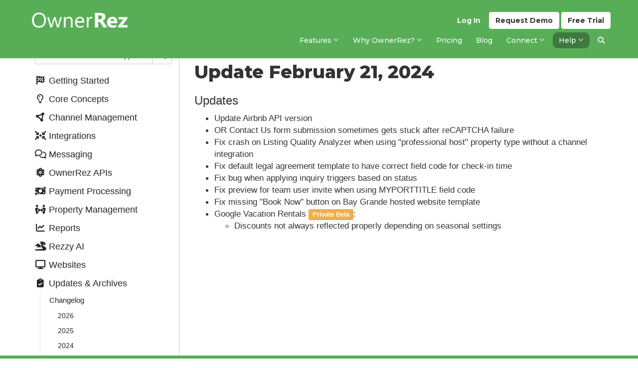

--- FILE ---
content_type: text/html; charset=utf-8
request_url: https://www.ownerrez.com/support/articles/update-2024-02-21
body_size: 422896
content:

<!DOCTYPE html>
<html lang="en">
<head>
    <meta charset="utf-8" />
    <meta http-equiv="X-UA-Compatible" content="IE=edge,chrome=1">
    <meta name="viewport" content="width=device-width, initial-scale=1.0">
    <title>Update February 21, 2024 - 2024 - Updates &amp; Archives - Support - OwnerRez</title>
    <link rel="preconnect" href="https://fonts.googleapis.com">
    <link rel="preconnect" href="https://fonts.gstatic.com" crossorigin>
    <link href="https://fonts.googleapis.com/css2?family=Montserrat:ital,wght@0,100..900;1,100..900&display=swap" rel="stylesheet">
    <link rel="stylesheet" href="https://cdn.orez.io/wc/css/bootstrap.min.css?v=7e00ffda5f1053139beb854c6051e7656fab4df2" />
    <link rel="stylesheet" href="https://cdn.orez.io/wc/css/bootstrap-multiselect.min.css?v=368dd669732e895ba1aacb6afe4083b497b95446" />
    <link rel="stylesheet" href="https://cdn.orez.io/wc/css/bootstrap-slider.min.css?v=9bd56128c8b94d94907d609427b4756476283259" />
    <link rel="stylesheet" href="https://cdn.orez.io/wc/css/odometer-theme-default.css?v=7dafe85694545a8449bd6d59d20124e983e318e2" />
    <link rel="stylesheet" href="https://cdn.orez.io/wc/css/fontawesome.min.css?v=4c45a80bd1497da1a1f1eed8ecefd9429fe09443" />
    <link rel="stylesheet" href="https://cdn.orez.io/wc/css/brands.min.css?v=d1d64d855491d3bf8d8d0dfc111e79fb993f2c42" />
    <link rel="stylesheet" href="https://cdn.orez.io/wc/css/solid.min.css?v=20c2d719f73c372794718c64f849f989fa233a2f" />
    <link rel="stylesheet" href="https://cdn.orez.io/wc/css/regular.min.css?v=286be13b64bf2dd0bfbdab0c2844d77d80d11c54" />
    <link rel="stylesheet" href="https://cdn.orez.io/wc/css/custom-icons.min.css?v=29f55dd12b8c2958c35dd0cf082c2a5278174dd7"/>
    <link rel="stylesheet" href="https://cdn.orez.io/wc/css/v5-font-face.min.css?v=c86a037606469d12ef85a7c83894e68964363d78" />
    <link rel="stylesheet" href="https://cdn.orez.io/wc/css/site.css?v=8dd09a8a3c8e93dc799c59058251e05f985b46a2" />
    <link rel="stylesheet" href="https://cdn.orez.io/wc/css/common.css?v=3ad8404dabdd90ba89a64058a6d5dff26b9c4f24" />
    <link href="https://cdn.orez.io/wc/images/favicon.ico?v=1fea4c1d29a5d71905a98f4b3e03656cfc3cdc00" rel="shortcut icon" type="image/x-icon" />
    <link href="https://cdn.orez.io/wc/images/favicon.ico?v=1fea4c1d29a5d71905a98f4b3e03656cfc3cdc00" rel="icon" type="image/vnd.microsoft.icon" />
        <link rel="canonical" href="https://www.ownerrez.com/support/articles/update-2024-02-21" />
            <meta name="description" content="Update February 21, 2024 Updates 

* Update Airbnb API version 
* OR Contact Us form submission sometimes gets stuck after reCAPTCHA failure 
* Fix crash on Listing Quality Analyzer when using &quot;professional host&quot; property type without a channel integ" />
        
        <link rel="stylesheet" href="/css/websitecss?updated=2025-05-12T14:37:50"/>

    
    

    

    <script async src="//www.googletagmanager.com/gtag/js?id=G-X6CJLC5WSP"></script>

<script>
window.dataLayer = window.dataLayer || [];
function gtag(){dataLayer.push(arguments);}
gtag('set', 'linker', { 'accept_incoming': true });
gtag('js', new Date());
gtag('config', 'G-X6CJLC5WSP', { 'cookie_flags': 'SameSite=None;Secure', 'send_page_view': true });
</script>

    <script src="https://www.google.com/recaptcha/enterprise.js?render=6LevdTseAAAAAJ3Sn4Xx5Ku_NM91ZyYWSVy_bil5" defer></script>
        <script>
            // reddit pixel
            !function (w, d) { if (!w.rdt) { var p = w.rdt = function () { p.sendEvent ? p.sendEvent.apply(p, arguments) : p.callQueue.push(arguments) }; p.callQueue = []; var t = d.createElement("script"); t.src = "https://www.redditstatic.com/ads/pixel.js", t.async = !0; var s = d.getElementsByTagName("script")[0]; s.parentNode.insertBefore(t, s) } }
                (window, document);

            rdt('init', 'a2_fvb3w5bkjiqq');
            rdt('track', 'PageVisit');

            // fb pixel
            !function(f,b,e,v,n,t,s)
            {if(f.fbq)return;n=f.fbq=function(){n.callMethod ?
                n.callMethod.apply(n, arguments) : n.queue.push(arguments)};
            if(!f._fbq)f._fbq=n;n.push=n;n.loaded=!0;n.version='2.0';
            n.queue=[];t=b.createElement(e);t.async=!0;
            t.src=v;s=b.getElementsByTagName(e)[0];
s.parentNode.insertBefore(t,s)}(window, document,'script',
            'https://connect.facebook.net/en_US/fbevents.js');
            fbq('init', '1005833144706388');
            fbq('track', 'PageView');
        </script>
</head>
<body class="has-support-sidebar">
    
    <script>
        function setLoggedIn(yes)
        {
            if (yes)
                location.href = "https://app.ownerrez.com//ssoconnect?returnPath=/support/articles/update-2024-02-21";
        }
    </script>
    <script src="https://app.ownerrez.com//isloggedin.js"></script>
<input name="__RequestVerificationToken" type="hidden" value="cNgQLaLDOZ_-uMcFu6wCFZMzrRHLWvxNfuES7THtwjWEEQN9md5i51frKjxOq17186usrTX3I8GSG54EHtneG4YQIlo1" />
<div class="header-container navbar-fixed-top">
    <div class="container">
        <div class="navbar navbar-default">
            <div class="nav-sso">
                    <a href="https://app.ownerrez.com/join" class="btn btn-custom btn-success navbar-btn pull-right btn-join"><span class="hidden-xs hidden-sm hidden-md">Free</span> Trial</a>
                        <a href="/discovery-form" class="btn btn-custom btn-success navbar-btn pull-right btn-demo"><span class="hidden-xs hidden-sm hidden-md">Request</span> Demo</a>
                    <a href="https://app.ownerrez.com/" class="btn btn-link navbar-btn pull-right btn-login">Log In</a>
            </div>

            <div class="navbar-header">
                <a href="/" class="navbar-brand has-brand-image">
                    <img src="https://cdn.orez.io/wc/images/logo-new-green.png?v=786d93ef13004a2eaac7b245cd6ffb19457cb88c" alt="OwnerRez" class="logo-bright" />
                </a>
                <a class="btn btn-default navbar-toggle navbar-btn" data-toggle="collapse" data-target=".navbar-collapse" style="margin-right:6px;">
                    <i class="fas fa-align-justify"></i>
                </a>
            </div>
            <div class="navbar-collapse collapse">
                <ul class="nav navbar-nav">
            <li class="dropdown">
                    <a href="#" class="dropdown-toggle" data-toggle="dropdown">
                                <span>Features</span>

                        <i class="far fa-sm fa-angle-down"></i>
                    </a>
                <ul class="dropdown-menu">
                        <li>
                                <a href="/vacation-rental-channel-manager">
                                            <span>Channel Management</span>

                                </a>
                        </li>
                        <li>
                                <a href="/vacation-rental-messaging">
                                            <span>Messaging</span>

                                </a>
                        </li>
                        <li>
                                <a href="/websites">
                                            <span>Websites</span>

                                </a>
                        </li>
                        <li>
                                <a href="/accounting">
                                            <span>Accounting</span>

                                </a>
                        </li>
                        <li>
                                <a href="/payment-processing">
                                            <span>Payment Processing</span>

                                </a>
                        </li>
                        <li>
                                <a href="/property-management">
                                            <span>Property Management (PM)</span>

                                </a>
                        </li>
                        <li>
                                <a href="/integrations">
                                            <span>Integrations</span>

                                </a>
                        </li>
                        <li>
                                <a href="/crm">
                                            <span>CRM</span>

                                </a>
                        </li>
                        <li>
                                <a href="/reporting">
                                            <span>Reporting</span>

                                </a>
                        </li>
                        <li>
                                <a href="/renter-agreements">
                                            <span>Renter Agreements</span>

                                </a>
                        </li>
                        <li>
                                <a href="/automation">
                                            <span>Automation</span>

                                </a>
                        </li>
                        <li>
                                <a href="/rezzy">
                                            <span>Rezzy AI</span>

                                </a>
                        </li>
                        <li>
                                <a href="/features">
                                            <span>View all features</span>

                                </a>
                        </li>
                </ul>
            </li>
            <li class="dropdown">
                    <a href="#" class="dropdown-toggle" data-toggle="dropdown">
                                <span class="hidden-md">Why OwnerRez?</span><span class="visible-md-inline">Why OR?</span>

                        <i class="far fa-sm fa-angle-down"></i>
                    </a>
                <ul class="dropdown-menu">
                        <li>
                                <a href="/why">
                                            <span>Why OwnerRez?</span>

                                </a>
                        </li>
                        <li>
                                <a href="/reviews">
                                            <span>What Our Customers Say</span>

                                </a>
                        </li>
                        <li>
                                <a href="/awards-and-certifications">
                                            <span class="hidden-md">Awards &amp; Certifications</span><span class="visible-md-inline">Awards &amp; Certifications</span>

                                </a>
                        </li>
                        <li>
                                <a href="/ownerrez-vs-competitors">
                                            <span class="hidden-md">OwnerRez vs. Competitors</span><span class="visible-md-inline">OwnerRez vs. Competitors</span>

                                </a>
                        </li>
                        <li class="divider">
        <span>Who We Are</span>
                        </li>
                            <li><a href="/story">        <span>Our Story</span>
</a></li>
                            <li><a href="/team">        <span>Meet the Team</span>
</a></li>
                            <li><a href="/careers">        <span>Want to Work Here?</span>
</a></li>
                            <li><a href="/2023-company-retreat">        <span>2023 Company Retreat</span>
</a></li>
                            <li><a href="/2024-company-retreat">        <span>2024 Company Retreat</span>
</a></li>
                            <li><a href="/2025-company-retreat">        <span>2025 Company Retreat</span>
</a></li>
                        <li class="divider">
        <span>What We Believe</span>
                        </li>
                            <li><a href="/people-first">        <span>People First</span>
</a></li>
                            <li><a href="/values">        <span>Our Values</span>
</a></li>
                </ul>
            </li>
            <li><a href="/pricing">        <span>Pricing</span>
</a></li>
            <li><a href="/blog">        <span>Blog</span>
</a></li>
            <li class="dropdown">
                    <a href="#" class="dropdown-toggle" data-toggle="dropdown">
                                <span>Connect</span>

                        <i class="far fa-sm fa-angle-down"></i>
                    </a>
                <ul class="dropdown-menu">
                        <li>
                                <a href="/onboarding">
                                            <span>Getting Started</span>

                                </a>
                        </li>
                        <li>
                                <a href="/webinars">
                                            <span>Webinars</span>

                                </a>
                        </li>
                        <li>
                                <a href="/forums">
                                            <span>Forums</span>

                                </a>
                        </li>
                        <li>
                                <a href="/events">
                                            <span>Events</span>

                                </a>
                        </li>
                        <li>
                                <a href="/podcast">
                                            <span>Podcast</span>

                                </a>
                        </li>
                        <li>
                                <a href="/reppin-the-rez">
                                            <span class="hidden-md">Reppin&#39; The Rez</span><span class="visible-md-inline">Reppin&#39; The Rez</span>

                                </a>
                        </li>
                </ul>
            </li>
            <li class="dropdown active">
                    <a href="#" class="dropdown-toggle" data-toggle="dropdown">
                                <span>Help</span>

                        <i class="far fa-sm fa-angle-down"></i>
                    </a>
                <ul class="dropdown-menu">
                        <li class="active">
                                <a href="/support">
                                            <span>Support Center</span>

                                </a>
                        </li>
                        <li>
                                <a href="/videos">
                                            <span>Videos</span>

                                </a>
                        </li>
                        <li>
                                <a href="/support/latestupdates">
                                            <span>Latest Updates</span>

                                </a>
                        </li>
                        <li>
                                <a href="/support/chat">
                                            <span>Ask Rezzy</span>

                                </a>
                        </li>
                        <li>
                                <a href="/contact/us">
                                            <span>Contact Us</span>

                                </a>
                        </li>
                        <li class="divider">
        <span>ProServices</span>
                        </li>
                            <li><a href="/proconnect">        <span>ProConnect</span>
</a></li>
                            <li><a href="/protransfer">        <span>ProTransfer</span>
</a></li>
                            <li><a href="/webassist">        <span>WebAssist</span>
</a></li>
                        <li class="divider">
        <span>Resources</span>
                        </li>
                            <li><a href="/guides">        <span>Vacation Rental Guides</span>
</a></li>
                            <li><a href="/certified-advisors">        <span>Certified Advisors</span>
</a></li>
                </ul>
            </li>
                    <li class="hidden-sm hidden-xs hide-if-support-sidebar"><a href="/search" id="search-menu"><i class="fas fa-search"></i></a></li>
                </ul>
            </div>
        </div>
        <div id="search-header" class="navbar navbar-default collapse">
            <form action="/search" class="support-header-search" method="get">
                <div class="support-header">
                        <div style="margin-right:10px" class="hidden-lg">
                            <a class="btn btn-default btn-support-contents"><i class="fas fa-list"></i> Contents</a>
                        </div>
                    
<div class="input-group">
    <input name="q" type="text" class="form-control" placeholder="Search..." />
    <div class="input-group-btn">
        <div class="btn-group">
            <button type="button" class="multiselect dropdown-toggle btn btn-default" data-toggle="dropdown" title="All" aria-expanded="true">
                <span class="multiselect-selected-text">All</span> <b class="caret"></b>
            </button>
            <ul class="multiselect-container dropdown-menu pull-right">
                <li >
                    <a tabindex="0">
                        <label class="radio"><input name="type" type="radio" class="search-option search-type-radio All" value="All"  />All</label>
                    </a>
                </li>
                <li active>
                    <a tabindex="0">
                        <label class="radio"><input name="type" type="radio" class="search-option search-type-radio SupportArticle" value="SupportArticle" checked />Support<span class="hidden-sm-xs-support-search">&nbsp;Center</span></label>
                    </a>
                </li>
                <li >
                    <a tabindex="0">
                        <label class="radio"><input name="type" type="radio" class="search-option search-type-radio ForumTopic" value="ForumTopic"  />Forums</label>
                    </a>
                </li>
                <li >
                    <a tabindex="0">
                        <label class="radio"><input name="type" type="radio" class="search-option search-type-radio BlogPost" value="BlogPost"  />Blog</label>
                    </a>
                </li>
                <li >
                    <a tabindex="0">
                        <label class="radio"><input name="type" type="radio" class="search-option search-type-radio SitePage" value="SitePage"  />Pages</label>
                    </a>
                </li>
                <li >
                    <a tabindex="0">
                        <label class="radio"><input name="type" type="radio" class="search-option search-type-radio Guides" value="Guides"  />Guides</label>
                    </a>
                </li>
                <li >
                    <a tabindex="0">
                        <label class="radio"><input name="type" type="radio" class="search-option search-type-radio SiteReview" value="SiteReview"  />Reviews</label>
                    </a>
                </li>
                <li class="divider"></li>
                <li style="padding-left:20px;">
                    <label style="font-weight: normal;"><input class="search-option" style="margin-top: -4px; margin-right: 3px; vertical-align: middle;" value="true" type="checkbox" name="IncludesVideo" id="IncludesVideo"  /> Includes video</label>
                </li>
            </ul>
        </div>
    </div>
    <div class="input-group-btn">
        <button type="submit" class="btn btn-default"><i class="fas fa-search"></i></button>
    </div>
</div>



                </div>
            </form>
        </div>
    </div>
</div>




    
    

        <div class="container body-content">
            
<style>
    .support-category-item,
    .support-group-item{
        margin:0;
    }

    .support-category-item a,
    .support-group-item a{
        position: relative;
        display: block;
        margin: 0;
        padding: .25rem 1.5rem;
        cursor:pointer;
        color: #212529;
    }

    .support-category-item a:hover,
    .support-group-item a:hover{
        text-decoration: none;
    }
    .support-category-item a:focus,
    .support-group-item a:focus{
        outline: none;
    }

    .support-category-item a:hover
    {
        color: #495057;
    }

    .support-group-item ul > li > a:hover
    {
        text-decoration: none;
    }
    
    .support-group-item a:hover
    {
        text-decoration: none;
    }

    .support-category-group {
        display: none;
    }
    .support-category-group.active {
        display: block;
    }

    ul.support-group a
    {
        padding: .25rem 0 .25rem 3rem;
    }
    
    .root-category-article {
        margin-left: .5rem;
    }

.support-sidebar-content a{
    transition: all 0.15s ease-in;
}
.support-sidebar-content > ul > li > a{
    font-size: 18px;
    font-weight: 500;
    padding: 0.6rem 1.5rem 0.6rem 0;
}

span.staff-only:before{
    content: "OR";
    display: inline-block;
    width: 23px;
    margin-bottom: 2px;
    padding: 1px 0 0;
    text-align: center;
    color: #fff;
    font-size: 0.7em;
    font-weight: bold;
    line-height: 1.42857143em;
    font-family: "Helvetica Neue", Helvetica, Arial, sans-serif;
    background: #57AE57;
    border-radius: 4px;
    vertical-align: middle;
} 
span.staff-only + span{
    vertical-align: middle;
}
.support-sidebar-content > ul > li a.staff,
.support-sidebar-content .staff-only,
.support-sidebar-content .support-category-group .support-article-link a.staff-only{
    color: #57AE57;
}
.support-sidebar-content > ul > .support-category-group{
    margin-left: 10px;
    border-left: 1px solid #DEE2E6;
    margin-bottom: 5px;
}
.support-sidebar-content > ul > .support-category-group li{
    position: relative;
}
.support-sidebar-content > ul > .support-category-group a{
    padding: 0.5rem 1rem;
    border-radius: 6px;
}
.support-sidebar-content > ul > .support-category-group > li a,
.support-sidebar-content > ul > .support-category-group .subgroup-header > a{
    margin: 0 15px 0 8px;
}
.support-sidebar-content > ul > .support-category-group .support-group-item .support-group-item{
    margin: 0 15px 0 25px;
}
.support-sidebar-content > ul > .support-category-group .support-group-item .support-group-item .support-group-item{
    margin: 0 0 0 25px;
}
.support-sidebar-content > ul > .support-category-group ul.support-group-item ul.support-group-item .subgroup-header > a{
    margin: 0;
    font-size: 14px; 
}
.support-sidebar-content > ul > .support-category-group > .support-group-item > .subgroup-header > a{
    padding-right: 2rem;
}
.support-sidebar-content > ul > .support-category-group > li a.active,
.support-sidebar-content > ul > .support-category-group .subgroup-header > a.active,
.support-sidebar-content > ul > .support-category-group > .support-group-item > .subgroup-header:has(.active) > a{
    font-weight: bold;
}
.support-sidebar-content > ul > .support-category-group > .support-group-item >.subgroup-header > a:hover:before,
.support-sidebar-content > ul > .support-category-group > li a.active:before,
.support-sidebar-content > ul > .support-category-group > .support-group-item > .subgroup-header > a.active:before,
.support-sidebar-content > ul > .support-category-group > .support-group-item > .subgroup-header:has(.active) > a:before,
.support-sidebar-content > ul > .support-category-group > li a:hover:before,
.support-sidebar-content > ul > .support-category-group > .subgroup-header > a:hover:before{
    content: "";
    display: block;
    position: absolute;
    left: -11px;
    top: 12px;
    width: 5px;
    height: 5px;
    border-radius: 4px;
    background: #212529;
}
.support-sidebar-content > ul > .support-category-group > .support-group-item > .subgroup-header > a:hover:before,
.support-sidebar-content > ul > .support-category-group > li a:hover:before{
    background: #ADB5BD;
}
.support-sidebar-content > ul > .support-category-group > li a.active:hover:before,
.support-sidebar-content > ul > .support-category-group .subgroup-header > a.active:hover:before{
    background: #212529;
}
.support-sidebar-content .support-category-group .support-article-link{
    font-size: 14px;
    margin: 0 15px 0 25px;
}
.support-sidebar-content .support-category-group .support-article-link a:hover{
    background-color: #EEF5F5;
}
.support-sidebar-content .support-category-group .support-article-link a.active,
.support-sidebar-content .support-category-group .subgroup-header .subgroup-header .support-article-link a.active,
.support-sidebar-content > ul > .support-category-group > .support-group-item .support-group-item:has(.active){
    background-color: #EEF5F5;
    margin-top: 2px;
    margin-bottom: 2px;
    border-radius: 6px;
}
.support-sidebar-content .support-category-group .subgroup-header .subgroup-header .support-article-link a.active{
    background-color: #E0E9E9;
}

.support-sidebar-content .support-category-group .support-article-link a.active.staff-only{
    color: #57AE57 !important;
}
</style>

<div class="support-container support-pages">
    <div class="support-sidebar">
        <div class="support-sidebar-inner">
            <form class="support-sidebar-search visible-lg form-focused" action="/search" method="get">
                
<div class="input-group">
    <input name="q" type="text" class="form-control" placeholder="Search..." />
    <div class="input-group-btn">
        <div class="btn-group">
            <button type="button" class="multiselect dropdown-toggle btn btn-default" data-toggle="dropdown" title="All" aria-expanded="true">
                <span class="multiselect-selected-text">All</span> <b class="caret"></b>
            </button>
            <ul class="multiselect-container dropdown-menu pull-right">
                <li >
                    <a tabindex="0">
                        <label class="radio"><input name="type" type="radio" class="search-option search-type-radio All" value="All"  />All</label>
                    </a>
                </li>
                <li active>
                    <a tabindex="0">
                        <label class="radio"><input name="type" type="radio" class="search-option search-type-radio SupportArticle" value="SupportArticle" checked />Support<span class="hidden-sm-xs-support-search">&nbsp;Center</span></label>
                    </a>
                </li>
                <li >
                    <a tabindex="0">
                        <label class="radio"><input name="type" type="radio" class="search-option search-type-radio ForumTopic" value="ForumTopic"  />Forums</label>
                    </a>
                </li>
                <li >
                    <a tabindex="0">
                        <label class="radio"><input name="type" type="radio" class="search-option search-type-radio BlogPost" value="BlogPost"  />Blog</label>
                    </a>
                </li>
                <li >
                    <a tabindex="0">
                        <label class="radio"><input name="type" type="radio" class="search-option search-type-radio SitePage" value="SitePage"  />Pages</label>
                    </a>
                </li>
                <li >
                    <a tabindex="0">
                        <label class="radio"><input name="type" type="radio" class="search-option search-type-radio Guides" value="Guides"  />Guides</label>
                    </a>
                </li>
                <li >
                    <a tabindex="0">
                        <label class="radio"><input name="type" type="radio" class="search-option search-type-radio SiteReview" value="SiteReview"  />Reviews</label>
                    </a>
                </li>
                <li class="divider"></li>
                <li style="padding-left:20px;">
                    <label style="font-weight: normal;"><input class="search-option" style="margin-top: -4px; margin-right: 3px; vertical-align: middle;" value="true" type="checkbox" name="IncludesVideo" id="IncludesVideo"  /> Includes video</label>
                </li>
            </ul>
        </div>
    </div>
    <div class="input-group-btn">
        <button type="submit" class="btn btn-default"><i class="fas fa-search"></i></button>
    </div>
</div>



            </form>
            <div class="support-sidebar-content custom-scrollbar">
                <ul class="list-unstyled">
                        <li class="support-category-item">
        <a class="getting started">
                <i class="fa-fw fas fa-flag-checkered"></i>
                        <span>Getting Started</span>
        </a>
    </li>
    <ul class="support-category-group list-unstyled">
            <li class="support-group-item"><a href="/support">Support Home</a></li>
            <li class="support-group-item"><a href="/support/videos">Videos</a></li>
        
        <ul class="support-group-item list-unstyled">
            <li class="subgroup-header">
                <a onclick="toggleGrouping('#group1')">
                    The Basics
                </a>
                <div id="group1" style="display: none;">

                        <ul class="nav support-group">
                                <li class="support-article-link">
        <a href="/support/articles/about-ownerrez">
                        About OwnerRez
        </a>
    </li>

                        </ul>
                        <ul class="nav support-group">
                                <li class="support-article-link">
        <a href="/support/articles/requirements">
                        Requirements
        </a>
    </li>

                        </ul>
                        <ul class="nav support-group">
                                <li class="support-article-link">
        <a href="/support/articles/costs-and-fees">
                        Costs &amp; Fees
        </a>
    </li>

                        </ul>
                        <ul class="nav support-group">
                                <li class="support-article-link">
        <a href="/support/articles/switching-from-a-different-vendor">
                        Switching From a Different Vendor
        </a>
    </li>

                        </ul>
                        <ul class="nav support-group">
                                <li class="support-article-link">
        <a href="/support/articles/announcements-and-history">
                        OwnerRez Announcements
        </a>
    </li>

                        </ul>
                        <ul class="nav support-group">
                                <li class="support-article-link">
        <a href="/support/articles/basics-design-updates">
                        Design Updates
        </a>
    </li>

                        </ul>
                        <ul class="nav support-group">
                                <li class="support-article-link">
        <a href="/support/articles/status-page">
                        OwnerRez Status Page
        </a>
    </li>

                        </ul>
                        <ul class="nav support-group">
                                <li class="support-article-link">
        <a href="/support/articles/read-only-environment">
                        OwnerRez Read-Only Environment
        </a>
    </li>

                        </ul>
                        <ul class="nav support-group">
                                <li class="support-article-link">
        <a href="/support/articles/basics-in-app-navigation">
                        In-app Navigation
        </a>
    </li>

                        </ul>
                                    </div>
            </li>

        </ul>
        <ul class="support-group-item list-unstyled">
            <li class="subgroup-header">
                <a onclick="toggleGrouping('#group2')">
                    Setting Up Your Account
                </a>
                <div id="group2" style="display: none;">

                        <ul class="nav support-group">
                                <li class="support-article-link">
        <a href="/support/articles/new-registration">
                        New Registration
        </a>
    </li>

                        </ul>
                        <ul class="nav support-group">
                                <li class="support-article-link">
        <a href="/support/articles/adding-a-property">
                        Adding a Property
        </a>
    </li>

                        </ul>
                        <ul class="nav support-group">
                                <li class="support-article-link">
        <a href="/support/articles/setting-your-rates-seasons">
                        Setup Interview for Rates and Seasons
        </a>
    </li>

                        </ul>
                        <ul class="nav support-group">
                                <li class="support-article-link">
        <a href="/support/articles/setup-checklist">
                        Setup Checklist
        </a>
    </li>

                        </ul>
                                    </div>
            </li>

        </ul>
        <ul class="support-group-item list-unstyled">
            <li class="subgroup-header">
                <a onclick="toggleGrouping('#group56')">
                    Supported Devices
                </a>
                <div id="group56" style="display: none;">

                        <ul class="nav support-group">
                                <li class="support-article-link">
        <a href="/support/articles/supported-devices-mobile-phone-tablet">
                        Mobile Phones and Tablets
        </a>
    </li>

                        </ul>
                        <ul class="nav support-group">
                                <li class="support-article-link">
        <a href="/support/articles/supported-devices-installing-the-ownerrez-app-on-android-video">
                            <i class="far fa-sm fa-video"></i>
            Installing on Android
        </a>
    </li>

                        </ul>
                        <ul class="nav support-group">
                                <li class="support-article-link">
        <a href="/support/articles/supported-devices-installing-the-ownerrez-app-on-ios-video">
                            <i class="far fa-sm fa-video"></i>
            Installing on iOS
        </a>
    </li>

                        </ul>
                                    </div>
            </li>

        </ul>
        <ul class="support-group-item list-unstyled">
            <li class="subgroup-header">
                <a onclick="toggleGrouping('#group57')">
                    ProServices
                </a>
                <div id="group57" style="display: none;">

                        <ul class="nav support-group">
                                <li class="support-article-link">
        <a href="/support/articles/proservices-overview">
                        Overview
        </a>
    </li>

                        </ul>
                        <ul class="nav support-group">
                                <li class="support-article-link">
        <a href="/support/articles/proconnect-setup-overview">
                        ProConnect
        </a>
    </li>

                        </ul>
                        <ul class="nav support-group">
                                <li class="support-article-link">
        <a href="/support/articles/protransfer-setup-overview">
                        ProTransfer
        </a>
    </li>

                        </ul>
                        <ul class="nav support-group">
                                <li class="support-article-link">
        <a href="/support/articles/webassist-setup-overview">
                        WebAssist
        </a>
    </li>

                        </ul>
                        <ul class="nav support-group">
                                <li class="support-article-link">
        <a href="/support/articles/proconnect-setup-common-issues-questions">
                        Common Issues &amp; Questions
        </a>
    </li>

                        </ul>
                                    </div>
            </li>

        </ul>
        <ul class="support-group-item list-unstyled">
            <li class="subgroup-header">
                <a onclick="toggleGrouping('#group143')">
                    Testing
                </a>
                <div id="group143" style="display: none;">

                            <ul class="support-group-item list-unstyled">
            <li class="subgroup-header">
                <a onclick="toggleGrouping('#group38')">
                    Why Test?
                </a>
                <div id="group38" style="display: none;">

                        <ul class="nav support-group">
                                <li class="support-article-link">
        <a href="/support/articles/why-test-overview">
                        Overview
        </a>
    </li>

                        </ul>
                                    </div>
            </li>

        </ul>
        <ul class="support-group-item list-unstyled">
            <li class="subgroup-header">
                <a onclick="toggleGrouping('#group52')">
                    Tools
                </a>
                <div id="group52" style="display: none;">

                        <ul class="nav support-group">
                                <li class="support-article-link">
        <a href="/support/articles/tools-listing-quality-analyzer-video">
                            <i class="far fa-sm fa-video"></i>
            Listing Quality Analyzer
        </a>
    </li>

                        </ul>
                                    </div>
            </li>

        </ul>
        <ul class="support-group-item list-unstyled">
            <li class="subgroup-header">
                <a onclick="toggleGrouping('#group44')">
                    Rate Testing
                </a>
                <div id="group44" style="display: none;">

                        <ul class="nav support-group">
                                <li class="support-article-link">
        <a href="/support/articles/rate-testing">
                        Overview
        </a>
    </li>

                        </ul>
                        <ul class="nav support-group">
                                <li class="support-article-link">
        <a href="/support/articles/direct-rate-tester">
                            <i class="far fa-sm fa-video"></i>
            Direct Rate Tester
        </a>
    </li>

                        </ul>
                                    </div>
            </li>

        </ul>
        <ul class="support-group-item list-unstyled">
            <li class="subgroup-header">
                <a onclick="toggleGrouping('#group39')">
                    Calendar Testing
                </a>
                <div id="group39" style="display: none;">

                        <ul class="nav support-group">
                                <li class="support-article-link">
        <a href="/support/articles/calendar-testing-overview">
                        Overview
        </a>
    </li>

                        </ul>
                        <ul class="nav support-group">
                                <li class="support-article-link">
        <a href="/support/articles/testing-calendar-imports-to-ownerrez">
                        Imports To OwnerRez
        </a>
    </li>

                        </ul>
                        <ul class="nav support-group">
                                <li class="support-article-link">
        <a href="/support/articles/testing-calendar-exports-from-ownerrez">
                        Exports from OwnerRez
        </a>
    </li>

                        </ul>
                        <ul class="nav support-group">
                                <li class="support-article-link">
        <a href="/support/articles/ical-testing-video">
                            <i class="far fa-sm fa-video"></i>
            iCal Testing Video
        </a>
    </li>

                        </ul>
                                    </div>
            </li>

        </ul>
                </div>
            </li>

        </ul>

    </ul>
    <li class="support-category-item">
        <a class="core concepts">
                <i class="fa-fw far fa-lightbulb"></i>
                        <span>Core Concepts</span>
        </a>
    </li>
    <ul class="support-category-group list-unstyled">
        
        <ul class="support-group-item list-unstyled">
            <li class="subgroup-header">
                <a onclick="toggleGrouping('#group46')">
                    Overview
                </a>
                <div id="group46" style="display: none;">

                        <ul class="nav support-group">
                                <li class="support-article-link">
        <a href="/support/articles/glossary-definitions">
                        Glossary/Definitions/Acronyms
        </a>
    </li>

                        </ul>
                        <ul class="nav support-group">
                                <li class="support-article-link">
        <a href="/support/articles/overview-a-birds-eye-view">
                            <i class="far fa-sm fa-video"></i>
            A Bird&#39;s Eye View
        </a>
    </li>

                        </ul>
                        <ul class="nav support-group">
                                <li class="support-article-link">
        <a href="/support/articles/overview-setting-up-direct-bookings-from-start-to-finish-video">
                            <i class="far fa-sm fa-video"></i>
            Setting Up Direct Bookings
        </a>
    </li>

                        </ul>
                        <ul class="nav support-group">
                                <li class="support-article-link">
        <a href="/support/articles/getting-to-your-booking-area">
                        Getting to your booking area
        </a>
    </li>

                        </ul>
                                    </div>
            </li>

        </ul>
        <ul class="support-group-item list-unstyled">
            <li class="subgroup-header">
                <a onclick="toggleGrouping('#group4')">
                    Bookings, Quotes, Inquiries
                </a>
                <div id="group4" style="display: none;">

                        <ul class="nav support-group">
                                <li class="support-article-link">
        <a href="/support/articles/inquiries-quotes-and-bookings-overview">
                        Overview
        </a>
    </li>

                        </ul>
                        <ul class="nav support-group">
                                <li class="support-article-link">
        <a href="/support/articles/send-public-booking-link">
                        Send a Public Booking Link
        </a>
    </li>

                        </ul>
                        <ul class="nav support-group">
                                <li class="support-article-link">
        <a href="/support/articles/why-you-should-create-quotes-instead-of-bookings">
                            <i class="far fa-sm fa-video"></i>
            Why you should create quotes instead of bookings
        </a>
    </li>

                        </ul>
                        <ul class="nav support-group">
                                <li class="support-article-link">
        <a href="/support/articles/quote-booking-reservation">
                        Quote and Booking Reservation Process
        </a>
    </li>

                        </ul>
                        <ul class="nav support-group">
                                <li class="support-article-link">
        <a href="/support/articles/quotes-overview-video">
                            <i class="far fa-sm fa-video"></i>
            Quotes Overview Video
        </a>
    </li>

                        </ul>
                        <ul class="nav support-group">
                                <li class="support-article-link">
        <a href="/support/articles/changing-the-charges-for-a-quote">
                        Changing Charges
        </a>
    </li>

                        </ul>
                        <ul class="nav support-group">
                                <li class="support-article-link">
        <a href="/support/articles/quotes-creating-sending-converting-to-booking">
                            <i class="far fa-sm fa-video"></i>
            Creating, Sending &amp; Converting Quotes
        </a>
    </li>

                        </ul>
                        <ul class="nav support-group">
                                <li class="support-article-link">
        <a href="/support/articles/main-bookings-display">
                        Main Bookings Display
        </a>
    </li>

                        </ul>
                        <ul class="nav support-group">
                                <li class="support-article-link">
        <a href="/support/articles/pending-bookings">
                        Pending Bookings
        </a>
    </li>

                        </ul>
                        <ul class="nav support-group">
                                <li class="support-article-link">
        <a href="/support/articles/quotes-status-changes-video">
                            <i class="far fa-sm fa-video"></i>
            Quote Status Changes
        </a>
    </li>

                        </ul>
                        <ul class="nav support-group">
                                <li class="support-article-link">
        <a href="/support/articles/extending-a-stay">
                        Extending a Stay
        </a>
    </li>

                        </ul>
                        <ul class="nav support-group">
                                <li class="support-article-link">
        <a href="/support/articles/cancelling-a-booking">
                        Cancel, Change or Refund a Booking
        </a>
    </li>

                        </ul>
                        <ul class="nav support-group">
                                <li class="support-article-link">
        <a href="/support/articles/booking-collect-payments-manually">
                        Collect Payments Manually
        </a>
    </li>

                        </ul>
                        <ul class="nav support-group">
                                <li class="support-article-link">
        <a href="/support/articles/move-booking">
                        Moving a Booking to a Different Property
        </a>
    </li>

                        </ul>
                        <ul class="nav support-group">
                                <li class="support-article-link">
        <a href="/support/articles/blocking-off-time">
                        Blocking-off time
        </a>
    </li>

                        </ul>
                        <ul class="nav support-group">
                                <li class="support-article-link">
        <a href="/support/articles/0-booking-1-quote">
                        Blocks vs $0 - $1 per Night Quotes and Bookings
        </a>
    </li>

                        </ul>
                        <ul class="nav support-group">
                                <li class="support-article-link">
        <a href="/support/articles/booking-delete-guest-credit-card">
                        Delete Guest Credit Card
        </a>
    </li>

                        </ul>
                        <ul class="nav support-group">
                                <li class="support-article-link">
        <a href="/support/articles/split-payments">
                        Split Payments
        </a>
    </li>

                        </ul>
                        <ul class="nav support-group">
                                <li class="support-article-link">
        <a href="/support/articles/mid-long-term-stays">
                        Mid to Long Term Stays
        </a>
    </li>

                        </ul>
                        <ul class="nav support-group">
                                <li class="support-article-link">
        <a href="/support/articles/multiple-payments">
                        Multiple Payments
        </a>
    </li>

                        </ul>
                        <ul class="nav support-group">
                                <li class="support-article-link">
        <a href="/support/articles/open-rescheduling">
                        Open Rescheduling
        </a>
    </li>

                        </ul>
                        <ul class="nav support-group">
                                <li class="support-article-link">
        <a href="/support/articles/instant-book-vs-request-to-book">
                        Instant Book vs. Request-to-Book
        </a>
    </li>

                        </ul>
                        <ul class="nav support-group">
                                <li class="support-article-link">
        <a href="/support/articles/bookings-understanding-a-booking-and-its-parts-video">
                            <i class="far fa-sm fa-video"></i>
            Understanding a Booking &amp; Its Parts
        </a>
    </li>

                        </ul>
                        <ul class="nav support-group">
                                <li class="support-article-link">
        <a href="/support/articles/housekeeping-scheduling">
                        Housekeeping Scheduling
        </a>
    </li>

                        </ul>
                                    </div>
            </li>

        </ul>
        <ul class="support-group-item list-unstyled">
            <li class="subgroup-header">
                <a onclick="toggleGrouping('#group19')">
                    Damage Protection
                </a>
                <div id="group19" style="display: none;">

                        <ul class="nav support-group">
                                <li class="support-article-link">
        <a href="/support/articles/damage-protection-overview">
                        Overview
        </a>
    </li>

                        </ul>
                        <ul class="nav support-group">
                                <li class="support-article-link">
        <a href="/support/articles/damage-protection-insurance-video">
                            <i class="far fa-sm fa-video"></i>
            Damage Protection Insurance Video
        </a>
    </li>

                        </ul>
                        <ul class="nav support-group">
                                <li class="support-article-link">
        <a href="/support/articles/damage-protection-submit-claim">
                        Submit a Claim
        </a>
    </li>

                        </ul>
                        <ul class="nav support-group">
                                <li class="support-article-link">
        <a href="/support/articles/damage-protection-batch-update-existing-bookings">
                            <i class="far fa-sm fa-video"></i>
            Batch Update Existing Bookings
        </a>
    </li>

                        </ul>
                        <ul class="nav support-group">
                                <li class="support-article-link">
        <a href="/support/articles/damage-protection-common-issues-questions">
                        Common Issues &amp; Questions
        </a>
    </li>

                        </ul>
                        <ul class="nav support-group">
                                <li class="support-article-link">
        <a href="/support/articles/enhanced-damage-protection-common-issues-questions">
                        Enhanced Damage Protection Specific Questions
        </a>
    </li>

                        </ul>
                                    </div>
            </li>

        </ul>
        <ul class="support-group-item list-unstyled">
            <li class="subgroup-header">
                <a onclick="toggleGrouping('#group18')">
                    Data Management
                </a>
                <div id="group18" style="display: none;">

                        <ul class="nav support-group">
                                <li class="support-article-link">
        <a href="/support/articles/export-guest-info-data">
                        Exporting Data from OwnerRez
        </a>
    </li>

                        </ul>
                        <ul class="nav support-group">
                                <li class="support-article-link">
        <a href="/support/articles/importing-outside-bookings">
                        Importing Outside Bookings
        </a>
    </li>

                        </ul>
                                    </div>
            </li>

        </ul>
        <ul class="support-group-item list-unstyled">
            <li class="subgroup-header">
                <a onclick="toggleGrouping('#group82')">
                    Deposits
                </a>
                <div id="group82" style="display: none;">

                        <ul class="nav support-group">
                                <li class="support-article-link">
        <a href="/support/articles/deposits-overview">
                        Overview
        </a>
    </li>

                        </ul>
                        <ul class="nav support-group">
                                <li class="support-article-link">
        <a href="/support/articles/deposits-depositsfeesadjustments">
                        Deposits, Fees and Adjustments
        </a>
    </li>

                        </ul>
                        <ul class="nav support-group">
                                <li class="support-article-link">
        <a href="/support/articles/deposits-findfilterstatus">
                        Deposit Status and Finding/Filtering Deposits
        </a>
    </li>

                        </ul>
                        <ul class="nav support-group">
                                <li class="support-article-link">
        <a href="/support/articles/deposits-historicdepositsbatchupdate">
                        Historic Deposits Pre-July 2022
        </a>
    </li>

                        </ul>
                        <ul class="nav support-group">
                                <li class="support-article-link">
        <a href="/support/articles/deposits-stripelynnbrook">
                        Stripe and Lynnbrook&#160;Group Automatic Imports
        </a>
    </li>

                        </ul>
                                    </div>
            </li>

        </ul>
        <ul class="support-group-item list-unstyled">
            <li class="subgroup-header">
                <a onclick="toggleGrouping('#group170')">
                    Discounts
                </a>
                <div id="group170" style="display: none;">

                        <ul class="nav support-group">
                                <li class="support-article-link">
        <a href="/support/articles/discounts-overview">
                            <i class="far fa-sm fa-video"></i>
            Overview
        </a>
    </li>

                        </ul>
                        <ul class="nav support-group">
                                <li class="support-article-link">
        <a href="/support/articles/discounts-common-issues-questions">
                        Common Issues &amp; Questions
        </a>
    </li>

                        </ul>
                        <ul class="nav support-group">
                                <li class="support-article-link">
        <a href="/support/articles/discounts-gap-nights">
                        Gap Night Discounts
        </a>
    </li>

                        </ul>
                        <ul class="nav support-group">
                                <li class="support-article-link">
        <a href="/support/articles/copy-existing-discounts">
                        Copy Existing Discounts
        </a>
    </li>

                        </ul>
                            <ul class="support-group-item list-unstyled">
            <li class="subgroup-header">
                <a onclick="toggleGrouping('#group174')">
                    Standard Discounts
                </a>
                <div id="group174" style="display: none;">

                        <ul class="nav support-group">
                                <li class="support-article-link">
        <a href="/support/articles/standard-discounts-overview">
                        Overview
        </a>
    </li>

                        </ul>
                        <ul class="nav support-group">
                                <li class="support-article-link">
        <a href="/support/articles/weekly-monthly-discounts">
                        Length of Stay
        </a>
    </li>

                        </ul>
                        <ul class="nav support-group">
                                <li class="support-article-link">
        <a href="/support/articles/early-bird-discounts">
                        Early Bird
        </a>
    </li>

                        </ul>
                        <ul class="nav support-group">
                                <li class="support-article-link">
        <a href="/support/articles/last-minute-discounts">
                        Last Minute
        </a>
    </li>

                        </ul>
                        <ul class="nav support-group">
                                <li class="support-article-link">
        <a href="/support/articles/rate-adjustment-discounts">
                        Rate Adjustment
        </a>
    </li>

                        </ul>
                                    </div>
            </li>

        </ul>
        <ul class="support-group-item list-unstyled">
            <li class="subgroup-header">
                <a onclick="toggleGrouping('#group175')">
                    Supplemental Discounts
                </a>
                <div id="group175" style="display: none;">

                        <ul class="nav support-group">
                                <li class="support-article-link">
        <a href="/support/articles/supplemental-discounts-overview">
                        Overview
        </a>
    </li>

                        </ul>
                        <ul class="nav support-group">
                                <li class="support-article-link">
        <a href="/support/articles/supplemental-discount-code">
                        Discount Code
        </a>
    </li>

                        </ul>
                        <ul class="nav support-group">
                                <li class="support-article-link">
        <a href="/support/articles/manual-discounts">
                        Manual Discount
        </a>
    </li>

                        </ul>
                        <ul class="nav support-group">
                                <li class="support-article-link">
        <a href="/support/articles/optional-discount">
                        Optional Discount
        </a>
    </li>

                        </ul>
                                    </div>
            </li>

        </ul>
        <ul class="support-group-item list-unstyled">
            <li class="subgroup-header">
                <a onclick="toggleGrouping('#group176')">
                    Advanced Discounts
                </a>
                <div id="group176" style="display: none;">

                        <ul class="nav support-group">
                                <li class="support-article-link">
        <a href="/support/articles/advanced-discounts-overview">
                        Overview
        </a>
    </li>

                        </ul>
                                    </div>
            </li>

        </ul>
                </div>
            </li>

        </ul>
        <ul class="support-group-item list-unstyled">
            <li class="subgroup-header">
                <a onclick="toggleGrouping('#group76')">
                    Fields
                </a>
                <div id="group76" style="display: none;">

                        <ul class="nav support-group">
                                <li class="support-article-link">
        <a href="/support/articles/field-codes">
                        Overview
        </a>
    </li>

                        </ul>
                        <ul class="nav support-group">
                                <li class="support-article-link">
        <a href="/support/articles/messaging-field-codes-walk-through">
                            <i class="far fa-sm fa-video"></i>
            Field Codes Walk-through
        </a>
    </li>

                        </ul>
                        <ul class="nav support-group">
                                <li class="support-article-link">
        <a href="/support/articles/custom-fields">
                        Custom Fields
        </a>
    </li>

                        </ul>
                        <ul class="nav support-group">
                                <li class="support-article-link">
        <a href="/support/articles/field-codes-faq">
                        Field Codes Common Issues and Questions
        </a>
    </li>

                        </ul>
                        <ul class="nav support-group">
                                <li class="support-article-link">
        <a href="/support/articles/capture-additional-fields-on-checkout-quote-acceptance">
                            <i class="far fa-sm fa-video"></i>
            Capture additional fields on booking and agreement signing
        </a>
    </li>

                        </ul>
                                    </div>
            </li>

        </ul>
        <ul class="support-group-item list-unstyled">
            <li class="subgroup-header">
                <a onclick="toggleGrouping('#group24')">
                    Guests
                </a>
                <div id="group24" style="display: none;">

                        <ul class="nav support-group">
                                <li class="support-article-link">
        <a href="/support/articles/guests-overview">
                        Overview
        </a>
    </li>

                        </ul>
                        <ul class="nav support-group">
                                <li class="support-article-link">
        <a href="/support/articles/guests-multi-language-guest-forms">
                        International Guests
        </a>
    </li>

                        </ul>
                        <ul class="nav support-group">
                                <li class="support-article-link">
        <a href="/support/articles/problem-guests">
                        Problem Guests
        </a>
    </li>

                        </ul>
                        <ul class="nav support-group">
                                <li class="support-article-link">
        <a href="/support/articles/guest-culture">
                        Guest Culture
        </a>
    </li>

                        </ul>
                        <ul class="nav support-group">
                                <li class="support-article-link">
        <a href="/support/articles/banned-guests">
                        Banned Guests
        </a>
    </li>

                        </ul>
                        <ul class="nav support-group">
                                <li class="support-article-link">
        <a href="/support/articles/guest-monitoring">
                        Guest Monitoring
        </a>
    </li>

                        </ul>
                        <ul class="nav support-group">
                                <li class="support-article-link">
        <a href="/support/articles/analytics-tracking">
                        Tracking guest interactions through Google Analytics and Facebook Pixel
        </a>
    </li>

                        </ul>
                            <ul class="support-group-item list-unstyled">
            <li class="subgroup-header">
                <a onclick="toggleGrouping('#group187')">
                    Managing Guest Records
                </a>
                <div id="group187" style="display: none;">

                        <ul class="nav support-group">
                                <li class="support-article-link">
        <a href="/support/articles/creating-new-guest-records">
                        Create New
        </a>
    </li>

                        </ul>
                        <ul class="nav support-group">
                                <li class="support-article-link">
        <a href="/support/articles/guests-delete-guest-records">
                        Delete
        </a>
    </li>

                        </ul>
                        <ul class="nav support-group">
                                <li class="support-article-link">
        <a href="/support/articles/find-search-filter-guests">
                        Find, Search and Filter
        </a>
    </li>

                        </ul>
                        <ul class="nav support-group">
                                <li class="support-article-link">
        <a href="/support/articles/separating-merging-guest-records">
                        Separate or Merge
        </a>
    </li>

                        </ul>
                                    </div>
            </li>

        </ul>
        <ul class="support-group-item list-unstyled">
            <li class="subgroup-header">
                <a onclick="toggleGrouping('#group188')">
                    Guest Forms
                </a>
                <div id="group188" style="display: none;">

                        <ul class="nav support-group">
                                <li class="support-article-link">
        <a href="/support/articles/form-messages-overview">
                        Overview
        </a>
    </li>

                        </ul>
                        <ul class="nav support-group">
                                <li class="support-article-link">
        <a href="/support/articles/form-messages-booking-review">
                        Reviews
        </a>
    </li>

                        </ul>
                        <ul class="nav support-group">
                                <li class="support-article-link">
        <a href="/support/articles/form-messages-booking-travel-insurance">
                        Travel Insurance
        </a>
    </li>

                        </ul>
                        <ul class="nav support-group">
                                <li class="support-article-link">
        <a href="/support/articles/form-messages-errors">
                        Error Messages
        </a>
    </li>

                        </ul>
                        <ul class="nav support-group">
                                <li class="support-article-link">
        <a href="/support/articles/form-messages-confirm-pay">
                        Confirm &amp; Pay
        </a>
    </li>

                        </ul>
                        <ul class="nav support-group">
                                <li class="support-article-link">
        <a href="/support/articles/form-messages-payment">
                        Payment
        </a>
    </li>

                        </ul>
                        <ul class="nav support-group">
                                <li class="support-article-link">
        <a href="/support/articles/form-messages-authorize-security-deposit">
                        Security Deposit
        </a>
    </li>

                        </ul>
                                    </div>
            </li>

        </ul>
                </div>
            </li>

        </ul>
        <ul class="support-group-item list-unstyled">
            <li class="subgroup-header">
                <a onclick="toggleGrouping('#group6')">
                    My Account
                </a>
                <div id="group6" style="display: none;">

                        <ul class="nav support-group">
                                <li class="support-article-link">
        <a href="/support/articles/my-account-overview">
                        Overview
        </a>
    </li>

                        </ul>
                        <ul class="nav support-group">
                                <li class="support-article-link">
        <a href="/support/articles/my-account-profile">
                        Profile
        </a>
    </li>

                        </ul>
                        <ul class="nav support-group">
                                <li class="support-article-link">
        <a href="/support/articles/my-account-billing">
                        Billing
        </a>
    </li>

                        </ul>
                        <ul class="nav support-group">
                                <li class="support-article-link">
        <a href="/support/articles/affiliate-program">
                        Affiliate Program
        </a>
    </li>

                        </ul>
                        <ul class="nav support-group">
                                <li class="support-article-link">
        <a href="/support/articles/certified-advisor-program">
                        Certified Advisor Program
        </a>
    </li>

                        </ul>
                        <ul class="nav support-group">
                                <li class="support-article-link">
        <a href="/support/articles/changing-my-password">
                        Change Password
        </a>
    </li>

                        </ul>
                        <ul class="nav support-group">
                                <li class="support-article-link">
        <a href="/support/articles/freezing-your-account">
                        Freezing Your Account
        </a>
    </li>

                        </ul>
                        <ul class="nav support-group">
                                <li class="support-article-link">
        <a href="/support/articles/closing-your-account">
                        Closing Your Account
        </a>
    </li>

                        </ul>
                        <ul class="nav support-group">
                                <li class="support-article-link">
        <a href="/support/articles/my-account-forums">
                        Forums
        </a>
    </li>

                        </ul>
                        <ul class="nav support-group">
                                <li class="support-article-link">
        <a href="/support/articles/forgot-your-email-address">
                        Forgot your email address?
        </a>
    </li>

                        </ul>
                        <ul class="nav support-group">
                                <li class="support-article-link">
        <a href="/support/articles/forgot-your-password">
                        Forgot your password?
        </a>
    </li>

                        </ul>
                        <ul class="nav support-group">
                                <li class="support-article-link">
        <a href="/support/articles/my-account-ask-for-help">
                        Ask for Help
        </a>
    </li>

                        </ul>
                        <ul class="nav support-group">
                                <li class="support-article-link">
        <a href="/support/articles/my-account-preferences">
                        Preferences
        </a>
    </li>

                        </ul>
                        <ul class="nav support-group">
                                <li class="support-article-link">
        <a href="/support/articles/safeguards">
                        Safeguards
        </a>
    </li>

                        </ul>
                            <ul class="support-group-item list-unstyled">
            <li class="subgroup-header">
                <a onclick="toggleGrouping('#group145')">
                    Notifications
                </a>
                <div id="group145" style="display: none;">

                        <ul class="nav support-group">
                                <li class="support-article-link">
        <a href="/support/articles/my-account-alerts-overview">
                        Overview
        </a>
    </li>

                        </ul>
                        <ul class="nav support-group">
                                <li class="support-article-link">
        <a href="/support/articles/alerts">
                        Setup &amp; Configuration
        </a>
    </li>

                        </ul>
                        <ul class="nav support-group">
                                <li class="support-article-link">
        <a href="/support/articles/my-account-alerts-email-notifications">
                        Email Notifications
        </a>
    </li>

                        </ul>
                        <ul class="nav support-group">
                                <li class="support-article-link">
        <a href="/support/articles/my-account-alerts-push-notifications">
                        Push Notifications
        </a>
    </li>

                        </ul>
                                    </div>
            </li>

        </ul>
                </div>
            </li>

        </ul>
        <ul class="support-group-item list-unstyled">
            <li class="subgroup-header">
                <a onclick="toggleGrouping('#group49')">
                    Privacy &amp; Security
                </a>
                <div id="group49" style="display: none;">

                        <ul class="nav support-group">
                                <li class="support-article-link">
        <a href="/support/articles/privacy-security-overview">
                        Overview
        </a>
    </li>

                        </ul>
                        <ul class="nav support-group">
                                <li class="support-article-link">
        <a href="/support/articles/privacy-security-faqs">
                        Common Issues &amp; Questions
        </a>
    </li>

                        </ul>
                        <ul class="nav support-group">
                                <li class="support-article-link">
        <a href="/support/articles/privacy-security-privacy-policy">
                        Privacy Policy
        </a>
    </li>

                        </ul>
                        <ul class="nav support-group">
                                <li class="support-article-link">
        <a href="/support/articles/privacy-security-data-retention">
                        Data Retention
        </a>
    </li>

                        </ul>
                        <ul class="nav support-group">
                                <li class="support-article-link">
        <a href="/support/articles/privacy-security-ssl-certificates">
                        SSL Certificates
        </a>
    </li>

                        </ul>
                        <ul class="nav support-group">
                                <li class="support-article-link">
        <a href="/support/articles/privacy-security-terms-of-service">
                        Terms of Service
        </a>
    </li>

                        </ul>
                        <ul class="nav support-group">
                                <li class="support-article-link">
        <a href="/support/articles/privacy-security-messaging-policy">
                        Messaging Policy
        </a>
    </li>

                        </ul>
                        <ul class="nav support-group">
                                <li class="support-article-link">
        <a href="/support/articles/privacy-security-pci-compliance">
                        PCI Compliance
        </a>
    </li>

                        </ul>
                        <ul class="nav support-group">
                                <li class="support-article-link">
        <a href="/support/articles/refund-policy">
                        Refund Policy
        </a>
    </li>

                        </ul>
                        <ul class="nav support-group">
                                <li class="support-article-link">
        <a href="/support/articles/privacy-security-two-factor">
                        Two-Factor Authentication
        </a>
    </li>

                        </ul>
                                    </div>
            </li>

        </ul>
        <ul class="support-group-item list-unstyled">
            <li class="subgroup-header">
                <a onclick="toggleGrouping('#group5')">
                    Properties
                </a>
                <div id="group5" style="display: none;">

                        <ul class="nav support-group">
                                <li class="support-article-link">
        <a href="/support/articles/properties-overview">
                        Overview
        </a>
    </li>

                        </ul>
                        <ul class="nav support-group">
                                <li class="support-article-link">
        <a href="/support/articles/combined-properties-blockoff-lockoff">
                        Combined Blockoff or Lockoff Properties
        </a>
    </li>

                        </ul>
                            <ul class="support-group-item list-unstyled">
            <li class="subgroup-header">
                <a onclick="toggleGrouping('#group192')">
                    Add, Disable, Re-enable, Snooze
                </a>
                <div id="group192" style="display: none;">

                        <ul class="nav support-group">
                                <li class="support-article-link">
        <a href="/support/articles/add-new-property">
                        Add New Properties
        </a>
    </li>

                        </ul>
                        <ul class="nav support-group">
                                <li class="support-article-link">
        <a href="/support/articles/listing-content-starting-from-scratch">
                            <i class="far fa-sm fa-video"></i>
            Listing Content - Starting from Scratch
        </a>
    </li>

                        </ul>
                        <ul class="nav support-group">
                                <li class="support-article-link">
        <a href="/support/articles/properties-disable-reenable-property">
                        Disable or Re-enable a Property
        </a>
    </li>

                        </ul>
                        <ul class="nav support-group">
                                <li class="support-article-link">
        <a href="/support/articles/properties-snooze">
                        Property Snooze
        </a>
    </li>

                        </ul>
                                    </div>
            </li>

        </ul>
        <ul class="support-group-item list-unstyled">
            <li class="subgroup-header">
                <a onclick="toggleGrouping('#group191')">
                    Rules
                </a>
                <div id="group191" style="display: none;">

                        <ul class="nav support-group">
                                <li class="support-article-link">
        <a href="/support/articles/property-availability-rules">
                        Availability Rules
        </a>
    </li>

                        </ul>
                        <ul class="nav support-group">
                                <li class="support-article-link">
        <a href="/support/articles/properties-apply-rules">
                        Apply Rules to Other Properties
        </a>
    </li>

                        </ul>
                        <ul class="nav support-group">
                                <li class="support-article-link">
        <a href="/support/articles/check-in-check-out">
                        Check-in &amp; Check-out
        </a>
    </li>

                        </ul>
                                    </div>
            </li>

        </ul>
        <ul class="support-group-item list-unstyled">
            <li class="subgroup-header">
                <a onclick="toggleGrouping('#group190')">
                    Listing Content
                </a>
                <div id="group190" style="display: none;">

                        <ul class="nav support-group">
                                <li class="support-article-link">
        <a href="/support/articles/amenities">
                        Amenities
        </a>
    </li>

                        </ul>
                        <ul class="nav support-group">
                                <li class="support-article-link">
        <a href="/support/articles/property-descriptions">
                        Descriptions
        </a>
    </li>

                        </ul>
                        <ul class="nav support-group">
                                <li class="support-article-link">
        <a href="/support/articles/property-location">
                        Location
        </a>
    </li>

                        </ul>
                        <ul class="nav support-group">
                                <li class="support-article-link">
        <a href="/support/articles/property-photos">
                        Photos
        </a>
    </li>

                        </ul>
                        <ul class="nav support-group">
                                <li class="support-article-link">
        <a href="/support/articles/properties-photos-adding-rearranging-deleting">
                            <i class="far fa-sm fa-video"></i>
            Adding Photos
        </a>
    </li>

                        </ul>
                        <ul class="nav support-group">
                                <li class="support-article-link">
        <a href="/support/articles/property-photos-rooms">
                        Create Rooms &amp; Connect Photos to Rooms
        </a>
    </li>

                        </ul>
                                    </div>
            </li>

        </ul>
                </div>
            </li>

        </ul>
        <ul class="support-group-item list-unstyled">
            <li class="subgroup-header">
                <a onclick="toggleGrouping('#group27')">
                    Rates
                </a>
                <div id="group27" style="display: none;">

                        <ul class="nav support-group">
                                <li class="support-article-link">
        <a href="/support/articles/rates-overview">
                        Overview
        </a>
    </li>

                        </ul>
                        <ul class="nav support-group">
                                <li class="support-article-link">
        <a href="/support/articles/rates-batch-copy-rates">
                        Batch Copy Rates
        </a>
    </li>

                        </ul>
                        <ul class="nav support-group">
                                <li class="support-article-link">
        <a href="/support/articles/pricing-preferences">
                        Pricing Preferences
        </a>
    </li>

                        </ul>
                        <ul class="nav support-group">
                                <li class="support-article-link">
        <a href="/support/articles/seasons-holidays-rates">
                            <i class="far fa-sm fa-video"></i>
            Seasons/Holidays and Rates
        </a>
    </li>

                        </ul>
                            <ul class="support-group-item list-unstyled">
            <li class="subgroup-header">
                <a onclick="toggleGrouping('#group184')">
                    Nightly Rates
                </a>
                <div id="group184" style="display: none;">

                        <ul class="nav support-group">
                                <li class="support-article-link">
        <a href="/support/articles/rates-calendar">
                        Configure Rates
        </a>
    </li>

                        </ul>
                        <ul class="nav support-group">
                                <li class="support-article-link">
        <a href="/support/articles/rates-calendar-rules">
                        Configure Rules
        </a>
    </li>

                        </ul>
                        <ul class="nav support-group">
                                <li class="support-article-link">
        <a href="/support/articles/navigate-rates-calendar">
                        Navigate the Rates Calendar
        </a>
    </li>

                        </ul>
                        <ul class="nav support-group">
                                <li class="support-article-link">
        <a href="/support/articles/spot-rates">
                        Import &amp; Export Rates
        </a>
    </li>

                        </ul>
                        <ul class="nav support-group">
                                <li class="support-article-link">
        <a href="/support/articles/clear-spot-rates">
                        Clear Nightly Rates
        </a>
    </li>

                        </ul>
                        <ul class="nav support-group">
                                <li class="support-article-link">
        <a href="/support/articles/spot-rate-rules">
                            <i class="far fa-sm fa-video"></i>
            Nightly Rate Rules
        </a>
    </li>

                        </ul>
                        <ul class="nav support-group">
                                <li class="support-article-link">
        <a href="/support/articles/rate-change-history">
                        Rate Change History
        </a>
    </li>

                        </ul>
                                    </div>
            </li>

        </ul>
        <ul class="support-group-item list-unstyled">
            <li class="subgroup-header">
                <a onclick="toggleGrouping('#group183')">
                    Seasonal Rates
                </a>
                <div id="group183" style="display: none;">

                        <ul class="nav support-group">
                                <li class="support-article-link">
        <a href="/support/articles/seasonal-defaults">
                        Setup &amp; Configure
        </a>
    </li>

                        </ul>
                        <ul class="nav support-group">
                                <li class="support-article-link">
        <a href="/support/articles/seasonal-rules">
                            <i class="far fa-sm fa-video"></i>
            Seasonal Rules
        </a>
    </li>

                        </ul>
                        <ul class="nav support-group">
                                <li class="support-article-link">
        <a href="/support/articles/copying-seasons">
                        Copying Seasons
        </a>
    </li>

                        </ul>
                                    </div>
            </li>

        </ul>
                </div>
            </li>

        </ul>
        <ul class="support-group-item list-unstyled">
            <li class="subgroup-header">
                <a onclick="toggleGrouping('#group53')">
                    Renter Agreements
                </a>
                <div id="group53" style="display: none;">

                        <ul class="nav support-group">
                                <li class="support-article-link">
        <a href="/support/articles/renter-legal-agreements">
                        Overview
        </a>
    </li>

                        </ul>
                        <ul class="nav support-group">
                                <li class="support-article-link">
        <a href="/support/articles/airbnb-request-for-contact-info-real-email-address-and-signed-renter-agreement">
                        Request for Contact Info (real email address) and Signing
        </a>
    </li>

                        </ul>
                                    </div>
            </li>

        </ul>
        <ul class="support-group-item list-unstyled">
            <li class="subgroup-header">
                <a onclick="toggleGrouping('#group21')">
                    Reviews
                </a>
                <div id="group21" style="display: none;">

                        <ul class="nav support-group">
                                <li class="support-article-link">
        <a href="/support/articles/reviews-overview">
                        Overview
        </a>
    </li>

                        </ul>
                        <ul class="nav support-group">
                                <li class="support-article-link">
        <a href="/support/articles/storing-reviews-by-entering-them-manually">
                        Storing reviews by entering them manually
        </a>
    </li>

                        </ul>
                        <ul class="nav support-group">
                                <li class="support-article-link">
        <a href="/support/articles/storing-reviews-by-importing-bulk-Excel-spreadsheet">
                        Storing Reviews
        </a>
    </li>

                        </ul>
                        <ul class="nav support-group">
                                <li class="support-article-link">
        <a href="/support/articles/respond-to-reviews">
                        Responding to Reviews
        </a>
    </li>

                        </ul>
                        <ul class="nav support-group">
                                <li class="support-article-link">
        <a href="/support/articles/reviews-from-direct-bookings">
                        Reviews from Direct Bookings
        </a>
    </li>

                        </ul>
                        <ul class="nav support-group">
                                <li class="support-article-link">
        <a href="/support/articles/searching-exporting-reviews">
                        Searching and exporting reviews
        </a>
    </li>

                        </ul>
                        <ul class="nav support-group">
                                <li class="support-article-link">
        <a href="/support/articles/showing-reviews-your-website">
                        Displaying Guest Reviews on Your Website
        </a>
    </li>

                        </ul>
                        <ul class="nav support-group">
                                <li class="support-article-link">
        <a href="/support/articles/reviews-pushing-non-vrbo-booking-reviews-to-vrbo">
                        Pushing Non-Vrbo Booking Reviews To Vrbo
        </a>
    </li>

                        </ul>
                        <ul class="nav support-group">
                                <li class="support-article-link">
        <a href="/support/articles/reviews-automatic-posting-5-star">
                        Automatic 5-Star Host Reviews
        </a>
    </li>

                        </ul>
                        <ul class="nav support-group">
                                <li class="support-article-link">
        <a href="/support/articles/reviews-delayed-posting-bad-airbnb">
                        Delayed Posting of Bad Reviews
        </a>
    </li>

                        </ul>
                                    </div>
            </li>

        </ul>
        <ul class="support-group-item list-unstyled">
            <li class="subgroup-header">
                <a onclick="toggleGrouping('#group48')">
                    Rules
                </a>
                <div id="group48" style="display: none;">

                        <ul class="nav support-group">
                                <li class="support-article-link">
        <a href="/support/articles/property-rules-overview">
                        Overview
        </a>
    </li>

                        </ul>
                        <ul class="nav support-group">
                                <li class="support-article-link">
        <a href="/support/articles/rules-booking">
                        Booking Rules
        </a>
    </li>

                        </ul>
                        <ul class="nav support-group">
                                <li class="support-article-link">
        <a href="/support/articles/cancellation-policies-overview">
                        Cancellation Policies
        </a>
    </li>

                        </ul>
                        <ul class="nav support-group">
                                <li class="support-article-link">
        <a href="/support/articles/cancellation-policies-common-issues-questions">
                        Common Issues &amp; Questions
        </a>
    </li>

                        </ul>
                        <ul class="nav support-group">
                                <li class="support-article-link">
        <a href="/support/articles/rules-occupancy-restrictions">
                        Guest Rules and Restrictions
        </a>
    </li>

                        </ul>
                        <ul class="nav support-group">
                                <li class="support-article-link">
        <a href="/support/articles/holidays">
                        Holidays
        </a>
    </li>

                        </ul>
                        <ul class="nav support-group">
                                <li class="support-article-link">
        <a href="/support/articles/property-rules-weekend-nights">
                        Weekend Nights
        </a>
    </li>

                        </ul>
                        <ul class="nav support-group">
                                <li class="support-article-link">
        <a href="/support/articles/property-level-rules">
                            <i class="far fa-sm fa-video"></i>
            Property Level Rules
        </a>
    </li>

                        </ul>
                        <ul class="nav support-group">
                                <li class="support-article-link">
        <a href="/support/articles/gap-management">
                        Gap Management
        </a>
    </li>

                        </ul>
                        <ul class="nav support-group">
                                <li class="support-article-link">
        <a href="/support/articles/rules-lead-time-video">
                            <i class="far fa-sm fa-video"></i>
            Lead Time
        </a>
    </li>

                        </ul>
                        <ul class="nav support-group">
                                <li class="support-article-link">
        <a href="/support/articles/rules-minimum-nights-video">
                            <i class="far fa-sm fa-video"></i>
            Minimum Nights
        </a>
    </li>

                        </ul>
                        <ul class="nav support-group">
                                <li class="support-article-link">
        <a href="/support/articles/rules-change-restrictions-booking-window-forced-gaps-video">
                            <i class="far fa-sm fa-video"></i>
            Change Restrictions, Booking Window, Forced Gaps
        </a>
    </li>

                        </ul>
                                    </div>
            </li>

        </ul>
        <ul class="support-group-item list-unstyled">
            <li class="subgroup-header">
                <a onclick="toggleGrouping('#group37')">
                    Security Deposits
                </a>
                <div id="group37" style="display: none;">

                        <ul class="nav support-group">
                                <li class="support-article-link">
        <a href="/support/articles/security-deposits-overview">
                        Overview
        </a>
    </li>

                        </ul>
                        <ul class="nav support-group">
                                <li class="support-article-link">
        <a href="/support/articles/security-deposit-holds">
                        Security Deposit Holds
        </a>
    </li>

                        </ul>
                        <ul class="nav support-group">
                                <li class="support-article-link">
        <a href="/support/articles/security-deposit-holds-common-issues-questions">
                        Security Deposit Holds Common Issues &amp; Questions
        </a>
    </li>

                        </ul>
                        <ul class="nav support-group">
                                <li class="support-article-link">
        <a href="/support/articles/refundable-damage-deposits-rdd">
                        Refundable Damage Deposits (RDD)
        </a>
    </li>

                        </ul>
                                    </div>
            </li>

        </ul>
        <ul class="support-group-item list-unstyled">
            <li class="subgroup-header">
                <a onclick="toggleGrouping('#group169')">
                    Surcharges
                </a>
                <div id="group169" style="display: none;">

                        <ul class="nav support-group">
                                <li class="support-article-link">
        <a href="/support/articles/surcharges-overview">
                            <i class="far fa-sm fa-video"></i>
            Overview
        </a>
    </li>

                        </ul>
                        <ul class="nav support-group">
                                <li class="support-article-link">
        <a href="/support/articles/surcharges-common-issues-questions">
                        Common Issues &amp; Questions
        </a>
    </li>

                        </ul>
                        <ul class="nav support-group">
                                <li class="support-article-link">
        <a href="/support/articles/copy-existing-surcharges">
                        Copy Existing Surcharges
        </a>
    </li>

                        </ul>
                            <ul class="support-group-item list-unstyled">
            <li class="subgroup-header">
                <a onclick="toggleGrouping('#group177')">
                    Standard Surcharges
                </a>
                <div id="group177" style="display: none;">

                        <ul class="nav support-group">
                                <li class="support-article-link">
        <a href="/support/articles/standard-surcharges-overview">
                        Overview
        </a>
    </li>

                        </ul>
                        <ul class="nav support-group">
                                <li class="support-article-link">
        <a href="/support/articles/additional-guest-fee">
                        Additional Guest Fee
        </a>
    </li>

                        </ul>
                        <ul class="nav support-group">
                                <li class="support-article-link">
        <a href="/support/articles/pet-fee">
                        Pet Fee
        </a>
    </li>

                        </ul>
                        <ul class="nav support-group">
                                <li class="support-article-link">
        <a href="/support/articles/cleaning-fee">
                        Cleaning Fee
        </a>
    </li>

                        </ul>
                        <ul class="nav support-group">
                                <li class="support-article-link">
        <a href="/support/articles/linen-fee">
                        Linen Fee
        </a>
    </li>

                        </ul>
                        <ul class="nav support-group">
                                <li class="support-article-link">
        <a href="/support/articles/rate-adjustment-fee">
                        Rate Adjustment Fee
        </a>
    </li>

                        </ul>
                        <ul class="nav support-group">
                                <li class="support-article-link">
        <a href="/support/articles/other-fee">
                        Other Fee
        </a>
    </li>

                        </ul>
                                    </div>
            </li>

        </ul>
        <ul class="support-group-item list-unstyled">
            <li class="subgroup-header">
                <a onclick="toggleGrouping('#group178')">
                    Supplemental Surcharges
                </a>
                <div id="group178" style="display: none;">

                        <ul class="nav support-group">
                                <li class="support-article-link">
        <a href="/support/articles/supplemental-surcharges-overview">
                        Overview
        </a>
    </li>

                        </ul>
                        <ul class="nav support-group">
                                <li class="support-article-link">
        <a href="/support/articles/optional-surcharge">
                        Optional Surcharge
        </a>
    </li>

                        </ul>
                        <ul class="nav support-group">
                                <li class="support-article-link">
        <a href="/support/articles/manual-surcharge">
                        Manual Surcharge
        </a>
    </li>

                        </ul>
                        <ul class="nav support-group">
                                <li class="support-article-link">
        <a href="/support/articles/offline-surcharge">
                        Offline Surcharge
        </a>
    </li>

                        </ul>
                                    </div>
            </li>

        </ul>
        <ul class="support-group-item list-unstyled">
            <li class="subgroup-header">
                <a onclick="toggleGrouping('#group179')">
                    Advanced Surcharges
                </a>
                <div id="group179" style="display: none;">

                        <ul class="nav support-group">
                                <li class="support-article-link">
        <a href="/support/articles/advanced-surcharges-overview">
                        Overview
        </a>
    </li>

                        </ul>
                                    </div>
            </li>

        </ul>
                </div>
            </li>

        </ul>
        <ul class="support-group-item list-unstyled">
            <li class="subgroup-header">
                <a onclick="toggleGrouping('#group83')">
                    Tags
                </a>
                <div id="group83" style="display: none;">

                        <ul class="nav support-group">
                                <li class="support-article-link">
        <a href="/support/articles/tags-overview">
                        Overview
        </a>
    </li>

                        </ul>
                        <ul class="nav support-group">
                                <li class="support-article-link">
        <a href="/support/articles/tags-adding-editing">
                        Add and Edit
        </a>
    </li>

                        </ul>
                        <ul class="nav support-group">
                                <li class="support-article-link">
        <a href="/support/articles/tags-use-assign">
                        Use and Assign
        </a>
    </li>

                        </ul>
                        <ul class="nav support-group">
                                <li class="support-article-link">
        <a href="/support/articles/tags-search-filter">
                        Search and Filter
        </a>
    </li>

                        </ul>
                        <ul class="nav support-group">
                                <li class="support-article-link">
        <a href="/support/articles/tags-groups">
                        Tag Groups
        </a>
    </li>

                        </ul>
                        <ul class="nav support-group">
                                <li class="support-article-link">
        <a href="/support/articles/tags-automations">
                        Tag Automations
        </a>
    </li>

                        </ul>
                        <ul class="nav support-group">
                                <li class="support-article-link">
        <a href="/support/articles/tags-common-issues-questions">
                        Common Issues &amp; Questions
        </a>
    </li>

                        </ul>
                        <ul class="nav support-group">
                                <li class="support-article-link">
        <a href="/support/articles/language-tags">
                            <i class="far fa-sm fa-video"></i>
            Language Tags
        </a>
    </li>

                        </ul>
                                    </div>
            </li>

        </ul>
        <ul class="support-group-item list-unstyled">
            <li class="subgroup-header">
                <a onclick="toggleGrouping('#group40')">
                    Taxes
                </a>
                <div id="group40" style="display: none;">

                        <ul class="nav support-group">
                                <li class="support-article-link">
        <a href="/support/articles/taxes">
                        Overview
        </a>
    </li>

                        </ul>
                        <ul class="nav support-group">
                                <li class="support-article-link">
        <a href="/support/articles/additional-pricing-settings-taxes">
                            <i class="far fa-sm fa-video"></i>
            Taxes Video
        </a>
    </li>

                        </ul>
                        <ul class="nav support-group">
                                <li class="support-article-link">
        <a href="/support/articles/collecting-tax-information">
                        Collecting Tax Information
        </a>
    </li>

                        </ul>
                        <ul class="nav support-group">
                                <li class="support-article-link">
        <a href="/support/articles/configuring-taxes">
                        Configuring Taxes
        </a>
    </li>

                        </ul>
                                    </div>
            </li>

        </ul>
        <ul class="support-group-item list-unstyled">
            <li class="subgroup-header">
                <a onclick="toggleGrouping('#group84')">
                    Team Access
                </a>
                <div id="group84" style="display: none;">

                        <ul class="nav support-group">
                                <li class="support-article-link">
        <a href="/support/articles/team-access-overview">
                        Overview
        </a>
    </li>

                        </ul>
                        <ul class="nav support-group">
                                <li class="support-article-link">
        <a href="/support/articles/team-portal-access">
                        Portal User Access
        </a>
    </li>

                        </ul>
                        <ul class="nav support-group">
                                <li class="support-article-link">
        <a href="/support/articles/portal-access-video">
                            <i class="far fa-sm fa-video"></i>
            Portal Access Video
        </a>
    </li>

                        </ul>
                        <ul class="nav support-group">
                                <li class="support-article-link">
        <a href="/support/articles/branded-portal">
                            <i class="far fa-sm fa-video"></i>
            Branded Portal
        </a>
    </li>

                        </ul>
                        <ul class="nav support-group">
                                <li class="support-article-link">
        <a href="/support/articles/team-staff-access">
                        Staff Member Access
        </a>
    </li>

                        </ul>
                        <ul class="nav support-group">
                                <li class="support-article-link">
        <a href="/support/articles/my-account-team-alerts">
                        Team Notifications
        </a>
    </li>

                        </ul>
                        <ul class="nav support-group">
                                <li class="support-article-link">
        <a href="/support/articles/team-portal-branded-setup">
                        Branded Portal Setup
        </a>
    </li>

                        </ul>
                        <ul class="nav support-group">
                                <li class="support-article-link">
        <a href="/support/articles/team-access-portal-experience">
                        Portal Experience
        </a>
    </li>

                        </ul>
                                    </div>
            </li>

        </ul>
        <ul class="support-group-item list-unstyled">
            <li class="subgroup-header">
                <a onclick="toggleGrouping('#group17')">
                    Technical Stuff
                </a>
                <div id="group17" style="display: none;">

                        <ul class="nav support-group">
                                <li class="support-article-link">
        <a href="/support/articles/domain-names">
                        Domain Names
        </a>
    </li>

                        </ul>
                        <ul class="nav support-group">
                                <li class="support-article-link">
        <a href="/support/articles/public-ip-addresses">
                        Public IP Addresses
        </a>
    </li>

                        </ul>
                        <ul class="nav support-group">
                                <li class="support-article-link">
        <a href="/support/articles/technical-stuff-subdomain-landing-pages">
                        Subdomain Landing Pages
        </a>
    </li>

                        </ul>
                                    </div>
            </li>

        </ul>
        <ul class="support-group-item list-unstyled">
            <li class="subgroup-header">
                <a onclick="toggleGrouping('#group12')">
                    Theming
                </a>
                <div id="group12" style="display: none;">

                        <ul class="nav support-group">
                                <li class="support-article-link">
        <a href="/support/articles/theming">
                        Overview
        </a>
    </li>

                        </ul>
                        <ul class="nav support-group">
                                <li class="support-article-link">
        <a href="/support/articles/messaging-creating-and-using-themes-video">
                            <i class="far fa-sm fa-video"></i>
            Creating &amp; Using Themes
        </a>
    </li>

                        </ul>
                                    </div>
            </li>

        </ul>
        <ul class="support-group-item list-unstyled">
            <li class="subgroup-header">
                <a onclick="toggleGrouping('#group67')">
                    Travel Insurance
                </a>
                <div id="group67" style="display: none;">

                        <ul class="nav support-group">
                                <li class="support-article-link">
        <a href="/support/articles/configuring-travel-insurance-settings">
                        Overview
        </a>
    </li>

                        </ul>
                        <ul class="nav support-group">
                                <li class="support-article-link">
        <a href="/support/articles/travel-insurance-common-issues-questions">
                        Travel Insurance Issues &amp; Questions
        </a>
    </li>

                        </ul>
                        <ul class="nav support-group">
                                <li class="support-article-link">
        <a href="/support/articles/travel-insurance-video">
                            <i class="far fa-sm fa-video"></i>
            Travel Insurance Video
        </a>
    </li>

                        </ul>
                                    </div>
            </li>

        </ul>

    </ul>
    <li class="support-category-item">
        <a class="channel management">
                <i class="fa-fw fas fa-circle-nodes"></i>
                        <span>Channel Management</span>
        </a>
    </li>
    <ul class="support-category-group list-unstyled">
        
        <ul class="support-group-item list-unstyled">
            <li class="subgroup-header">
                <a onclick="toggleGrouping('#group32')">
                    Channel Management
                </a>
                <div id="group32" style="display: none;">

                        <ul class="nav support-group">
                                <li class="support-article-link">
        <a href="/support/articles/channel-management-overview">
                            <i class="far fa-sm fa-video"></i>
            Overview
        </a>
    </li>

                        </ul>
                        <ul class="nav support-group">
                                <li class="support-article-link">
        <a href="/support/articles/channel-management-api-integrations-change-property-mappings">
                        Change Property Mappings
        </a>
    </li>

                        </ul>
                        <ul class="nav support-group">
                                <li class="support-article-link">
        <a href="/support/articles/channel-management-identifier-mapping">
                        Identifier Mapping
        </a>
    </li>

                        </ul>
                        <ul class="nav support-group">
                                <li class="support-article-link">
        <a href="/support/articles/api-integrations-include-surcharges-rent-display">
                        Include Surcharges in the Rent Display
        </a>
    </li>

                        </ul>
                        <ul class="nav support-group">
                                <li class="support-article-link">
        <a href="/support/articles/local-laws-regulations">
                        Local Laws and Regulations
        </a>
    </li>

                        </ul>
                        <ul class="nav support-group">
                                <li class="support-article-link">
        <a href="/support/articles/channel-management-api-integrations-manual-mode">
                        Unlink Bookings from Channel Integrations
        </a>
    </li>

                        </ul>
                        <ul class="nav support-group">
                                <li class="support-article-link">
        <a href="/support/articles/channel-management-api-integrations-rate-adjustments">
                        Per-Channel Rate Adjustments
        </a>
    </li>

                        </ul>
                        <ul class="nav support-group">
                                <li class="support-article-link">
        <a href="/support/articles/channel-management-api-integrations-property-field-differences">
                        Property Field Differences
        </a>
    </li>

                        </ul>
                        <ul class="nav support-group">
                                <li class="support-article-link">
        <a href="/support/articles/channel-management-api-integrations-property-field-quirks">
                        Property Field Quirks
        </a>
    </li>

                        </ul>
                        <ul class="nav support-group">
                                <li class="support-article-link">
        <a href="/support/articles/channel-management-api-integrations-rate-fee-differences">
                        Rate &amp; Fee Differences
        </a>
    </li>

                        </ul>
                        <ul class="nav support-group">
                                <li class="support-article-link">
        <a href="/support/articles/channel-management-api-integrations-technical-functional-differences">
                        Technical &amp; Functional Differences
        </a>
    </li>

                        </ul>
                        <ul class="nav support-group">
                                <li class="support-article-link">
        <a href="/support/articles/channel-management-api-integrations-unlink-channel-calendar">
                        Unlink Channel Calendar
        </a>
    </li>

                        </ul>
                        <ul class="nav support-group">
                                <li class="support-article-link">
        <a href="/support/articles/third-party-channel-managers">
                        Third-Party Channel Managers
        </a>
    </li>

                        </ul>
                                    </div>
            </li>

        </ul>
        <ul class="support-group-item list-unstyled">
            <li class="subgroup-header">
                <a onclick="toggleGrouping('#group34')">
                    Calendar Import/Export
                </a>
                <div id="group34" style="display: none;">

                        <ul class="nav support-group">
                                <li class="support-article-link">
        <a href="/support/articles/channel-management-calendar-import-export">
                        Overview
        </a>
    </li>

                        </ul>
                        <ul class="nav support-group">
                                <li class="support-article-link">
        <a href="/support/articles/ical-import-export-video">
                            <i class="far fa-sm fa-video"></i>
            iCal Import/Export Video
        </a>
    </li>

                        </ul>
                        <ul class="nav support-group">
                                <li class="support-article-link">
        <a href="/support/articles/custom-ical-links">
                        Custom iCal Links
        </a>
    </li>

                        </ul>
                        <ul class="nav support-group">
                                <li class="support-article-link">
        <a href="/support/articles/channel-management-calendar-import-export-common-issues-questions">
                        Common Issues &amp; Questions
        </a>
    </li>

                        </ul>
                            <ul class="support-group-item list-unstyled">
            <li class="subgroup-header">
                <a onclick="toggleGrouping('#group196')">
                    Listing Channels
                </a>
                <div id="group196" style="display: none;">

                        <ul class="nav support-group">
                                <li class="support-article-link">
        <a href="/support/articles/channel-management-calendar-import-export-airbnb">
                        Airbnb guide
        </a>
    </li>

                        </ul>
                        <ul class="nav support-group">
                                <li class="support-article-link">
        <a href="/support/articles/channel-management-calendar-import-export-bdc">
                        Booking.com guide
        </a>
    </li>

                        </ul>
                        <ul class="nav support-group">
                                <li class="support-article-link">
        <a href="/support/articles/channel-management-calendar-import-export-vrbo">
                        Vrbo guide
        </a>
    </li>

                        </ul>
                        <ul class="nav support-group">
                                <li class="support-article-link">
        <a href="/support/articles/channel-management-calendar-import-export-ecbyo">
                        ECBYO guide
        </a>
    </li>

                        </ul>
                        <ul class="nav support-group">
                                <li class="support-article-link">
        <a href="/support/articles/channel-management-calendar-import-export-floridarentals">
                        FloridaRentals.com guide
        </a>
    </li>

                        </ul>
                        <ul class="nav support-group">
                                <li class="support-article-link">
        <a href="/support/articles/channel-management-calendar-import-export-homeescape">
                        HomeEscape guide
        </a>
    </li>

                        </ul>
                        <ul class="nav support-group">
                                <li class="support-article-link">
        <a href="/support/articles/channel-management-calendar-import-export-alavhr">
                        ALAVHR guide
        </a>
    </li>

                        </ul>
                        <ul class="nav support-group">
                                <li class="support-article-link">
        <a href="/support/articles/channel-management-calendar-import-export-houfy">
                        Houfy guide
        </a>
    </li>

                        </ul>
                                    </div>
            </li>

        </ul>
                </div>
            </li>

        </ul>
        <ul class="support-group-item list-unstyled">
            <li class="subgroup-header">
                <a onclick="toggleGrouping('#group25')">
                    Channel Bridge
                </a>
                <div id="group25" style="display: none;">

                        <ul class="nav support-group">
                                <li class="support-article-link">
        <a href="/support/articles/channel-bridge">
                        Overview
        </a>
    </li>

                        </ul>
                        <ul class="nav support-group">
                                <li class="support-article-link">
        <a href="/support/articles/channel-bridge-bringing-in-bookings-from-channels">
                            <i class="far fa-sm fa-video"></i>
            Bringing In Bookings From Channels
        </a>
    </li>

                        </ul>
                        <ul class="nav support-group">
                                <li class="support-article-link">
        <a href="/support/articles/when-you-have-to-use-channel-bridge-by-channel">
                        When it&#39;s needed, by channel
        </a>
    </li>

                        </ul>
                        <ul class="nav support-group">
                                <li class="support-article-link">
        <a href="/support/articles/channel-bridge-common-issues-questions">
                        Common Issues &amp; Questions
        </a>
    </li>

                        </ul>
                                    </div>
            </li>

        </ul>
        <ul class="support-group-item list-unstyled">
            <li class="subgroup-header">
                <a onclick="toggleGrouping('#group33')">
                    Channel Integrations
                </a>
                <div id="group33" style="display: none;">

                        <ul class="nav support-group">
                                <li class="support-article-link">
        <a href="/support/articles/channel-management-api-integrations">
                        Overview
        </a>
    </li>

                        </ul>
                            <ul class="support-group-item list-unstyled">
            <li class="subgroup-header">
                <a onclick="toggleGrouping('#group104')">
                    Airbnb
                </a>
                <div id="group104" style="display: none;">

                        <ul class="nav support-group">
                                <li class="support-article-link">
        <a href="/support/articles/channel-management-api-integrations-airbnb">
                        Airbnb Overview
        </a>
    </li>

                        </ul>
                        <ul class="nav support-group">
                                <li class="support-article-link">
        <a href="/support/articles/channel-management-api-integrations-airbnb-setup-connecting">
                        Airbnb Setup &amp; Connecting
        </a>
    </li>

                        </ul>
                        <ul class="nav support-group">
                                <li class="support-article-link">
        <a href="/support/articles/airbnb-connecting-api-video">
                            <i class="far fa-sm fa-video"></i>
            Airbnb Channel Integration Video
        </a>
    </li>

                        </ul>
                        <ul class="nav support-group">
                                <li class="support-article-link">
        <a href="/support/articles/channel-management-api-integrations-airbnb-create-new-account">
                        Create New Airbnb Account
        </a>
    </li>

                        </ul>
                        <ul class="nav support-group">
                                <li class="support-article-link">
        <a href="/support/articles/channel-management-api-integrations-airbnb-common-issues-questions">
                        Airbnb Common Issues &amp; Questions
        </a>
    </li>

                        </ul>
                        <ul class="nav support-group">
                                <li class="support-article-link">
        <a href="/support/articles/channel-management-api-integrations-airbnb-discounts">
                        Airbnb Discounts
        </a>
    </li>

                        </ul>
                        <ul class="nav support-group">
                                <li class="support-article-link">
        <a href="/support/articles/air-inquiries-and-stuff">
                        Airbnb inquiries, Special Offers, Request to Book, Pre-Approvals
        </a>
    </li>

                        </ul>
                        <ul class="nav support-group">
                                <li class="support-article-link">
        <a href="/support/articles/channel-management-api-integrations-airbnb-rules-settings">
                        Airbnb Surcharges
        </a>
    </li>

                        </ul>
                        <ul class="nav support-group">
                                <li class="support-article-link">
        <a href="/support/articles/channel-management-api-integrations-airbnb-review-tags">
                        Airbnb Review Tags
        </a>
    </li>

                        </ul>
                        <ul class="nav support-group">
                                <li class="support-article-link">
        <a href="/support/articles/channel-management-api-integrations-airbnb-taxes">
                        Airbnb Taxes
        </a>
    </li>

                        </ul>
                        <ul class="nav support-group">
                                <li class="support-article-link">
        <a href="/support/articles/channel-management-api-integrations-airbnb-transaction-sync">
                        Airbnb Transaction Sync
        </a>
    </li>

                        </ul>
                        <ul class="nav support-group">
                                <li class="support-article-link">
        <a href="/support/articles/channel-management-api-integrations-airbnb-bulk-recalculate-charges-tool">
                        Bulk Recalculate Charges Tool
        </a>
    </li>

                        </ul>
                        <ul class="nav support-group">
                                <li class="support-article-link">
        <a href="/support/articles/channel-management-api-integrations-airbnb-photos-amenities">
                        Airbnb Photos, Rooms &amp; Amenities
        </a>
    </li>

                        </ul>
                        <ul class="nav support-group">
                                <li class="support-article-link">
        <a href="/support/articles/channel-integrations-airbnb-cohosting">
                        Airbnb Cohosting
        </a>
    </li>

                        </ul>
                                    </div>
            </li>

        </ul>
        <ul class="support-group-item list-unstyled">
            <li class="subgroup-header">
                <a onclick="toggleGrouping('#group162')">
                    Avanti Florida Villas
                </a>
                <div id="group162" style="display: none;">

                        <ul class="nav support-group">
                                <li class="support-article-link">
        <a href="/support/articles/channel-management-api-integrations-avanti-florida-villas">
                        Avanti Florida Villas
        </a>
    </li>

                        </ul>
                                    </div>
            </li>

        </ul>
        <ul class="support-group-item list-unstyled">
            <li class="subgroup-header">
                <a onclick="toggleGrouping('#group114')">
                    Book Direct Forgotten Coast
                </a>
                <div id="group114" style="display: none;">

                        <ul class="nav support-group">
                                <li class="support-article-link">
        <a href="/support/articles/channel-management-api-integrations-book-direct-forgotten-coast">
                        Book Direct Forgotten Coast Setup &amp; Connecting
        </a>
    </li>

                        </ul>
                                    </div>
            </li>

        </ul>
        <ul class="support-group-item list-unstyled">
            <li class="subgroup-header">
                <a onclick="toggleGrouping('#group113')">
                    Booking.com
                </a>
                <div id="group113" style="display: none;">

                        <ul class="nav support-group">
                                <li class="support-article-link">
        <a href="/support/articles/channel-management-channel-integrations-booking-dot-com">
                        Booking.com Overview
        </a>
    </li>

                        </ul>
                        <ul class="nav support-group">
                                <li class="support-article-link">
        <a href="/support/articles/channel-management-api-integrations-booking-com-setup-connecting">
                        Booking.com Setup &amp; Connecting
        </a>
    </li>

                        </ul>
                        <ul class="nav support-group">
                                <li class="support-article-link">
        <a href="/support/articles/channel-management-api-integrations-booking-com-setup-connecting-private-beta">
                        Booking.com Listing Sync (Private Beta)
        </a>
    </li>

                        </ul>
                        <ul class="nav support-group">
                                <li class="support-article-link">
        <a href="/support/articles/channel-management-api-integrations-bookingcom-common-issues-questions">
                        Booking.com Common Issues &amp; Questions
        </a>
    </li>

                        </ul>
                        <ul class="nav support-group">
                                <li class="support-article-link">
        <a href="/support/articles/channel-management-api-integrations-booking-com-property-verification-payments">
                        Booking.com Property Verification and Payments
        </a>
    </li>

                        </ul>
                        <ul class="nav support-group">
                                <li class="support-article-link">
        <a href="/support/articles/bookingcom-api-rates-settings">
                        Booking.com Rates and Fees
        </a>
    </li>

                        </ul>
                        <ul class="nav support-group">
                                <li class="support-article-link">
        <a href="/support/articles/channel-management-api-integrations-booking-com-reviews">
                        Booking.com Reviews
        </a>
    </li>

                        </ul>
                                    </div>
            </li>

        </ul>
        <ul class="support-group-item list-unstyled">
            <li class="subgroup-header">
                <a onclick="toggleGrouping('#group180')">
                    Crewdogs
                </a>
                <div id="group180" style="display: none;">

                        <ul class="nav support-group">
                                <li class="support-article-link">
        <a href="/support/articles/crewdogs">
                        Setup &amp; Connecting Crewdogs
        </a>
    </li>

                        </ul>
                                    </div>
            </li>

        </ul>
        <ul class="support-group-item list-unstyled">
            <li class="subgroup-header">
                <a onclick="toggleGrouping('#group115')">
                    ECBYO
                </a>
                <div id="group115" style="display: none;">

                        <ul class="nav support-group">
                                <li class="support-article-link">
        <a href="/support/articles/channel-management-api-integrations-ecbyo-setup-connecting">
                        ECBYO Setup &amp; Connecting
        </a>
    </li>

                        </ul>
                                    </div>
            </li>

        </ul>
        <ul class="support-group-item list-unstyled">
            <li class="subgroup-header">
                <a onclick="toggleGrouping('#group116')">
                    Find Rentals
                </a>
                <div id="group116" style="display: none;">

                        <ul class="nav support-group">
                                <li class="support-article-link">
        <a href="/support/articles/channel-management-api-integrations-find-rentals-setup-connecting">
                        Find Rentals Setup &amp; Connecting
        </a>
    </li>

                        </ul>
                                    </div>
            </li>

        </ul>
        <ul class="support-group-item list-unstyled">
            <li class="subgroup-header">
                <a onclick="toggleGrouping('#group117')">
                    FLARBO
                </a>
                <div id="group117" style="display: none;">

                        <ul class="nav support-group">
                                <li class="support-article-link">
        <a href="/support/articles/channel-management-api-integrations-flarbo">
                        FLARBO Setup &amp; Connecting
        </a>
    </li>

                        </ul>
                                    </div>
            </li>

        </ul>
        <ul class="support-group-item list-unstyled">
            <li class="subgroup-header">
                <a onclick="toggleGrouping('#group118')">
                    Florida Rentals
                </a>
                <div id="group118" style="display: none;">

                        <ul class="nav support-group">
                                <li class="support-article-link">
        <a href="/support/articles/channel-management-api-integrations-florida-rentals-com-setup-connecting">
                        FloridaRentals.com Setup &amp; Connecting
        </a>
    </li>

                        </ul>
                                    </div>
            </li>

        </ul>
        <ul class="support-group-item list-unstyled">
            <li class="subgroup-header">
                <a onclick="toggleGrouping('#group119')">
                    getawayGoGo
                </a>
                <div id="group119" style="display: none;">

                        <ul class="nav support-group">
                                <li class="support-article-link">
        <a href="/support/articles/channel-management-api-integrations-getawaygogo-setup-connecting">
                        getawayGoGo Setup &amp; Connecting
        </a>
    </li>

                        </ul>
                        <ul class="nav support-group">
                                <li class="support-article-link">
        <a href="/support/articles/getawaygogo-common-issues-questions">
                        getawayGoGo Common Issues &amp; Questions
        </a>
    </li>

                        </ul>
                                    </div>
            </li>

        </ul>
        <ul class="support-group-item list-unstyled">
            <li class="subgroup-header">
                <a onclick="toggleGrouping('#group120')">
                    Glamping Hub
                </a>
                <div id="group120" style="display: none;">

                        <ul class="nav support-group">
                                <li class="support-article-link">
        <a href="/support/articles/channel-management-api-integrations-glamping-hub">
                        Glamping Hub Setup &amp; Connecting
        </a>
    </li>

                        </ul>
                                    </div>
            </li>

        </ul>
        <ul class="support-group-item list-unstyled">
            <li class="subgroup-header">
                <a onclick="toggleGrouping('#group121')">
                    Golightly
                </a>
                <div id="group121" style="display: none;">

                        <ul class="nav support-group">
                                <li class="support-article-link">
        <a href="/support/articles/channel-management-api-integrations-golightly-setup-connecting">
                        Golightly Setup &amp; Connecting
        </a>
    </li>

                        </ul>
                                    </div>
            </li>

        </ul>
        <ul class="support-group-item list-unstyled">
            <li class="subgroup-header">
                <a onclick="toggleGrouping('#group122')">
                    Google Vacation Rentals
                </a>
                <div id="group122" style="display: none;">

                        <ul class="nav support-group">
                                <li class="support-article-link">
        <a href="/support/articles/google-vacation-rentals-overview">
                        Google Vacation Rentals Overview
        </a>
    </li>

                        </ul>
                        <ul class="nav support-group">
                                <li class="support-article-link">
        <a href="/support/articles/google-vacation-rentals-setup-connecting">
                        Google Vacation Rentals Setup &amp; Connecting
        </a>
    </li>

                        </ul>
                        <ul class="nav support-group">
                                <li class="support-article-link">
        <a href="/support/articles/google-vacation-rentals-common-issues-questions">
                        Google Vacation Rentals Common Issues &amp; Questions
        </a>
    </li>

                        </ul>
                        <ul class="nav support-group">
                                <li class="support-article-link">
        <a href="/support/articles/google-vacation-rentals-price-accuracy">
                        Price Accuracy
        </a>
    </li>

                        </ul>
                                    </div>
            </li>

        </ul>
        <ul class="support-group-item list-unstyled">
            <li class="subgroup-header">
                <a onclick="toggleGrouping('#group123')">
                    Got2Go
                </a>
                <div id="group123" style="display: none;">

                        <ul class="nav support-group">
                                <li class="support-article-link">
        <a href="/support/articles/channel-management-api-integrations-got2go">
                        Got2Go Setup &amp; Connecting
        </a>
    </li>

                        </ul>
                                    </div>
            </li>

        </ul>
        <ul class="support-group-item list-unstyled">
            <li class="subgroup-header">
                <a onclick="toggleGrouping('#group124')">
                    GuestSmiles
                </a>
                <div id="group124" style="display: none;">

                        <ul class="nav support-group">
                                <li class="support-article-link">
        <a href="/support/articles/channel-management-api-integrations-guestsmiles-setup-connecting">
                        GuestSmiles Setup &amp; Connecting
        </a>
    </li>

                        </ul>
                                    </div>
            </li>

        </ul>
        <ul class="support-group-item list-unstyled">
            <li class="subgroup-header">
                <a onclick="toggleGrouping('#group125')">
                    HomeToGo
                </a>
                <div id="group125" style="display: none;">

                        <ul class="nav support-group">
                                <li class="support-article-link">
        <a href="/support/articles/channel-management-api-integrations-hometogo-setup-connecting">
                        HomeToGo Setup &amp; Connecting
        </a>
    </li>

                        </ul>
                        <ul class="nav support-group">
                                <li class="support-article-link">
        <a href="/support/articles/channel-management-api-integrations-htg-common-issues-questions">
                        HomeToGo Common Issues &amp; Questions
        </a>
    </li>

                        </ul>
                                    </div>
            </li>

        </ul>
        <ul class="support-group-item list-unstyled">
            <li class="subgroup-header">
                <a onclick="toggleGrouping('#group126')">
                    Hopper Homes
                </a>
                <div id="group126" style="display: none;">

                        <ul class="nav support-group">
                                <li class="support-article-link">
        <a href="/support/articles/channel-management-api-integrations-hopper-setup-connecting">
                        Hopper Homes Setup &amp; Connecting
        </a>
    </li>

                        </ul>
                                    </div>
            </li>

        </ul>
        <ul class="support-group-item list-unstyled">
            <li class="subgroup-header">
                <a onclick="toggleGrouping('#group127')">
                    Houfy
                </a>
                <div id="group127" style="display: none;">

                        <ul class="nav support-group">
                                <li class="support-article-link">
        <a href="/support/articles/channel-management-api-integrations-houfy-setup-connecting">
                        Houfy Setup &amp; Connecting
        </a>
    </li>

                        </ul>
                        <ul class="nav support-group">
                                <li class="support-article-link">
        <a href="/support/articles/channel-management-api-integrations-houfy-common-issues-questions">
                        Houfy Common Issues &amp; Questions
        </a>
    </li>

                        </ul>
                                    </div>
            </li>

        </ul>
        <ul class="support-group-item list-unstyled">
            <li class="subgroup-header">
                <a onclick="toggleGrouping('#group189')">
                    Lake.com
                </a>
                <div id="group189" style="display: none;">

                        <ul class="nav support-group">
                                <li class="support-article-link">
        <a href="/support/articles/channel-management-lake-dot-com">
                        Lake.com Setup &amp; Connecting
        </a>
    </li>

                        </ul>
                                    </div>
            </li>

        </ul>
        <ul class="support-group-item list-unstyled">
            <li class="subgroup-header">
                <a onclick="toggleGrouping('#group158')">
                    LocalOTA
                </a>
                <div id="group158" style="display: none;">

                        <ul class="nav support-group">
                                <li class="support-article-link">
        <a href="/support/articles/channel-management-api-integrations-localota">
                        LocalOTA
        </a>
    </li>

                        </ul>
                                    </div>
            </li>

        </ul>
        <ul class="support-group-item list-unstyled">
            <li class="subgroup-header">
                <a onclick="toggleGrouping('#group128')">
                    Monthly Rentals by Owner
                </a>
                <div id="group128" style="display: none;">

                        <ul class="nav support-group">
                                <li class="support-article-link">
        <a href="/support/articles/channel-management-api-integrations-monthly-rentals-by-owner-american-snowbird">
                        Monthly Rentals by Owner &amp; American Snowbird Setup &amp; Connecting
        </a>
    </li>

                        </ul>
                                    </div>
            </li>

        </ul>
        <ul class="support-group-item list-unstyled">
            <li class="subgroup-header">
                <a onclick="toggleGrouping('#group129')">
                    Nofie
                </a>
                <div id="group129" style="display: none;">

                        <ul class="nav support-group">
                                <li class="support-article-link">
        <a href="/support/articles/channel-management-api-integrations-nofie">
                        Nofie Setup &amp; Connecting
        </a>
    </li>

                        </ul>
                                    </div>
            </li>

        </ul>
        <ul class="support-group-item list-unstyled">
            <li class="subgroup-header">
                <a onclick="toggleGrouping('#group130')">
                    Rentalz
                </a>
                <div id="group130" style="display: none;">

                        <ul class="nav support-group">
                                <li class="support-article-link">
        <a href="/support/articles/channel-management-api-integrations-rentalz">
                        Rentalz Setup &amp; Connecting
        </a>
    </li>

                        </ul>
                                    </div>
            </li>

        </ul>
        <ul class="support-group-item list-unstyled">
            <li class="subgroup-header">
                <a onclick="toggleGrouping('#group112')">
                    Savvy
                </a>
                <div id="group112" style="display: none;">

                        <ul class="nav support-group">
                                <li class="support-article-link">
        <a href="/support/articles/channel-management-api-integrations-savvy">
                        Savvy Setup &amp; Connecting
        </a>
    </li>

                        </ul>
                                    </div>
            </li>

        </ul>
        <ul class="support-group-item list-unstyled">
            <li class="subgroup-header">
                <a onclick="toggleGrouping('#group171')">
                    Stay
                </a>
                <div id="group171" style="display: none;">

                        <ul class="nav support-group">
                                <li class="support-article-link">
        <a href="/support/articles/api-integrations-stay">
                        Stay
        </a>
    </li>

                        </ul>
                                    </div>
            </li>

        </ul>
        <ul class="support-group-item list-unstyled">
            <li class="subgroup-header">
                <a onclick="toggleGrouping('#group132')">
                    Vrbo
                </a>
                <div id="group132" style="display: none;">

                        <ul class="nav support-group">
                                <li class="support-article-link">
        <a href="/support/articles/channel-management-api-integrations-vrbo">
                        Vrbo Overview
        </a>
    </li>

                        </ul>
                        <ul class="nav support-group">
                                <li class="support-article-link">
        <a href="/support/articles/channel-management-api-integrations-vrbo-setup-connecting">
                        Vrbo Setup &amp; Connecting
        </a>
    </li>

                        </ul>
                        <ul class="nav support-group">
                                <li class="support-article-link">
        <a href="/support/articles/vrbo-connecting-api-video">
                            <i class="far fa-sm fa-video"></i>
            Vrbo Channel Integration Video
        </a>
    </li>

                        </ul>
                        <ul class="nav support-group">
                                <li class="support-article-link">
        <a href="/support/articles/channel-management-api-integrations-vrbo-common-issues-questions">
                        Vrbo Common Issues &amp; Questions
        </a>
    </li>

                        </ul>
                        <ul class="nav support-group">
                                <li class="support-article-link">
        <a href="/support/articles/vrbo-discounts">
                        Vrbo Discounts
        </a>
    </li>

                        </ul>
                        <ul class="nav support-group">
                                <li class="support-article-link">
        <a href="/support/articles/channel-management-vrbo-api-vs-vrbo-non-api">
                        Vrbo Channel Integrated vs Vrbo Non-channel Integrated
        </a>
    </li>

                        </ul>
                        <ul class="nav support-group">
                                <li class="support-article-link">
        <a href="/support/articles/auto-populated-expedia-url-capture">
                        Vrbo Channel Integration Auto-populated Expedia URLs
        </a>
    </li>

                        </ul>
                        <ul class="nav support-group">
                                <li class="support-article-link">
        <a href="/support/articles/vrbo-commission-file-imports">
                        Vrbo Pay-Per-Booking (PPB) Commission File Imports
        </a>
    </li>

                        </ul>
                                    </div>
            </li>

        </ul>
        <ul class="support-group-item list-unstyled">
            <li class="subgroup-header">
                <a onclick="toggleGrouping('#group133')">
                    Whimstay
                </a>
                <div id="group133" style="display: none;">

                        <ul class="nav support-group">
                                <li class="support-article-link">
        <a href="/support/articles/channel-management-api-integrations-whimstay">
                        Whimstay Setup &amp; Connecting
        </a>
    </li>

                        </ul>
                                    </div>
            </li>

        </ul>
                </div>
            </li>

        </ul>
        <ul class="support-group-item list-unstyled">
            <li class="subgroup-header">
                <a onclick="toggleGrouping('#group15')">
                    Listing Site Integration
                </a>
                <div id="group15" style="display: none;">

                        <ul class="nav support-group">
                                <li class="support-article-link">
        <a href="/support/articles/listing-site-integration-overview">
                        Overview
        </a>
    </li>

                        </ul>
                        <ul class="nav support-group">
                                <li class="support-article-link">
        <a href="/support/articles/regional-listing-sites">
                        Regional Listing Sites
        </a>
    </li>

                        </ul>
                        <ul class="nav support-group">
                                <li class="support-article-link">
        <a href="/support/articles/inquiry-import">
                        Inquiry Import
        </a>
    </li>

                        </ul>
                        <ul class="nav support-group">
                                <li class="support-article-link">
        <a href="/support/articles/inquiry-parsing-for-custom-emails">
                        Inquiry parsing for emails using body text
        </a>
    </li>

                        </ul>
                        <ul class="nav support-group">
                                <li class="support-article-link">
        <a href="/support/articles/inquiry-parsing-for-emails-using-custom-SMTP-headers">
                        Inquiry parsing for emails using custom SMTP headers
        </a>
    </li>

                        </ul>
                        <ul class="nav support-group">
                                <li class="support-article-link">
        <a href="/support/articles/listing-content-import">
                        Listing Content Import
        </a>
    </li>

                        </ul>
                        <ul class="nav support-group">
                                <li class="support-article-link">
        <a href="/support/articles/listing-content-importing-from-vrbo">
                            <i class="far fa-sm fa-video"></i>
            Listing Content - Importing from Vrbo
        </a>
    </li>

                        </ul>
                        <ul class="nav support-group">
                                <li class="support-article-link">
        <a href="/support/articles/custom-sources">
                            <i class="far fa-sm fa-video"></i>
            Custom Sources
        </a>
    </li>

                        </ul>
                                    </div>
            </li>

        </ul>

    </ul>
    <li class="support-category-item">
        <a class="integrations">
                <i class="fa-fw fas fa-arrows-to-circle"></i>
                        <span>Integrations</span>
        </a>
    </li>
    <ul class="support-category-group list-unstyled">
        
    <li class="support-group-item">
        <a href="/support/articles/integrations-overview" class="root-category-article">
                        <span>Overview</span>
        </a>
    </li>          
        <ul class="support-group-item list-unstyled">
            <li class="subgroup-header">
                <a onclick="toggleGrouping('#group73')">
                    Accounting
                </a>
                <div id="group73" style="display: none;">

                        <ul class="nav support-group">
                                <li class="support-article-link">
        <a href="/support/articles/accountable">
                        Accountable
        </a>
    </li>

                        </ul>
                        <ul class="nav support-group">
                                <li class="support-article-link">
        <a href="/support/articles/avalara">
                        Avalara
        </a>
    </li>

                        </ul>
                        <ul class="nav support-group">
                                <li class="support-article-link">
        <a href="/support/articles/clearing">
                        Clearing
        </a>
    </li>

                        </ul>
                        <ul class="nav support-group">
                                <li class="support-article-link">
        <a href="/support/articles/owner-center">
                        Owner Center
        </a>
    </li>

                        </ul>
                        <ul class="nav support-group">
                                <li class="support-article-link">
        <a href="/support/articles/quickbooks-by-intuit">
                        QuickBooks by Intuit
        </a>
    </li>

                        </ul>
                        <ul class="nav support-group">
                                <li class="support-article-link">
        <a href="/support/articles/topkey">
                        Topkey
        </a>
    </li>

                        </ul>
                        <ul class="nav support-group">
                                <li class="support-article-link">
        <a href="/support/articles/vrplatform">
                        VRPlatform
        </a>
    </li>

                        </ul>
                                    </div>
            </li>

        </ul>
        <ul class="support-group-item list-unstyled">
            <li class="subgroup-header">
                <a onclick="toggleGrouping('#group172')">
                    AI
                </a>
                <div id="group172" style="display: none;">

                        <ul class="nav support-group">
                                <li class="support-article-link">
        <a href="/support/articles/aipex">
                        AIPEX
        </a>
    </li>

                        </ul>
                        <ul class="nav support-group">
                                <li class="support-article-link">
        <a href="/support/articles/bestyai">
                        Besty AI
        </a>
    </li>

                        </ul>
                        <ul class="nav support-group">
                                <li class="support-article-link">
        <a href="/support/articles/conduit">
                        Conduit
        </a>
    </li>

                        </ul>
                        <ul class="nav support-group">
                                <li class="support-article-link">
        <a href="/support/articles/cortado-ai">
                        Cortado AI
        </a>
    </li>

                        </ul>
                        <ul class="nav support-group">
                                <li class="support-article-link">
        <a href="/support/articles/hellohost">
                        HelloHost
        </a>
    </li>

                        </ul>
                        <ul class="nav support-group">
                                <li class="support-article-link">
        <a href="/support/articles/hostbuddyai">
                        HostBuddy AI
        </a>
    </li>

                        </ul>
                        <ul class="nav support-group">
                                <li class="support-article-link">
        <a href="/support/articles/hostvana">
                        Hostvana
        </a>
    </li>

                        </ul>
                        <ul class="nav support-group">
                                <li class="support-article-link">
        <a href="/support/articles/prohostai">
                        ProhostAI
        </a>
    </li>

                        </ul>
                                    </div>
            </li>

        </ul>
        <ul class="support-group-item list-unstyled">
            <li class="subgroup-header">
                <a onclick="toggleGrouping('#group75')">
                    Automation
                </a>
                <div id="group75" style="display: none;">

                        <ul class="nav support-group">
                                <li class="support-article-link">
        <a href="/support/articles/behome247">
                        BeHome247
        </a>
    </li>

                        </ul>
                        <ul class="nav support-group">
                                <li class="support-article-link">
        <a href="/support/articles/zapier">
                            <i class="far fa-sm fa-video"></i>
            Zapier
        </a>
    </li>

                        </ul>
                                    </div>
            </li>

        </ul>
        <ul class="support-group-item list-unstyled">
            <li class="subgroup-header">
                <a onclick="toggleGrouping('#group87')">
                    Business Intelligence
                </a>
                <div id="group87" style="display: none;">

                        <ul class="nav support-group">
                                <li class="support-article-link">
        <a href="/support/articles/autorank">
                        AutoRank
        </a>
    </li>

                        </ul>
                        <ul class="nav support-group">
                                <li class="support-article-link">
        <a href="/support/articles/bookings-cloud">
                        Bookings Cloud
        </a>
    </li>

                        </ul>
                        <ul class="nav support-group">
                                <li class="support-article-link">
        <a href="/support/articles/key-data">
                        Key Data
        </a>
    </li>

                        </ul>
                        <ul class="nav support-group">
                                <li class="support-article-link">
        <a href="/support/articles/movinglake">
                        MovingLake
        </a>
    </li>

                        </ul>
                        <ul class="nav support-group">
                                <li class="support-article-link">
        <a href="/support/articles/quibble">
                        Quibble
        </a>
    </li>

                        </ul>
                        <ul class="nav support-group">
                                <li class="support-article-link">
        <a href="/support/articles/rentamira">
                        Rentamira
        </a>
    </li>

                        </ul>
                        <ul class="nav support-group">
                                <li class="support-article-link">
        <a href="/support/articles/techtape">
                        TechTape
        </a>
    </li>

                        </ul>
                                    </div>
            </li>

        </ul>
        <ul class="support-group-item list-unstyled">
            <li class="subgroup-header">
                <a onclick="toggleGrouping('#group68')">
                    Devices
                </a>
                <div id="group68" style="display: none;">

                        <ul class="nav support-group">
                                <li class="support-article-link">
        <a href="/support/articles/alertify">
                        Alertify
        </a>
    </li>

                        </ul>
                        <ul class="nav support-group">
                                <li class="support-article-link">
        <a href="/support/articles/aruvo-tv">
                        Aruvo TV
        </a>
    </li>

                        </ul>
                        <ul class="nav support-group">
                                <li class="support-article-link">
        <a href="/support/articles/hello-guest-screen">
                        Hello Guest Screen
        </a>
    </li>

                        </ul>
                        <ul class="nav support-group">
                                <li class="support-article-link">
        <a href="/support/articles/lg-pro-centric-stay">
                        LG Pro:Centric Stay
        </a>
    </li>

                        </ul>
                        <ul class="nav support-group">
                                <li class="support-article-link">
        <a href="/support/articles/mastermind-tech">
                        MasterMind &#183; Tech
        </a>
    </li>

                        </ul>
                        <ul class="nav support-group">
                                <li class="support-article-link">
        <a href="/support/articles/minut">
                        Minut
        </a>
    </li>

                        </ul>
                        <ul class="nav support-group">
                                <li class="support-article-link">
        <a href="/support/articles/ok2charge">
                        Ok2Charge
        </a>
    </li>

                        </ul>
                        <ul class="nav support-group">
                                <li class="support-article-link">
        <a href="/support/articles/stayfi">
                        StayFi
        </a>
    </li>

                        </ul>
                        <ul class="nav support-group">
                                <li class="support-article-link">
        <a href="/support/articles/welcomescreen">
                        WelcomeScreen
        </a>
    </li>

                        </ul>
                        <ul class="nav support-group">
                                <li class="support-article-link">
        <a href="/support/articles/wynd">
                        WYND
        </a>
    </li>

                        </ul>
                                    </div>
            </li>

        </ul>
        <ul class="support-group-item list-unstyled">
            <li class="subgroup-header">
                <a onclick="toggleGrouping('#group29')">
                    Door Locks
                </a>
                <div id="group29" style="display: none;">

                        <ul class="nav support-group">
                                <li class="support-article-link">
        <a href="/support/articles/integration-door-locks">
                        Overview
        </a>
    </li>

                        </ul>
                        <ul class="nav support-group">
                                <li class="support-article-link">
        <a href="/support/articles/door-locks-technical-functional-differences">
                        Technical and Functional Differences
        </a>
    </li>

                        </ul>
                        <ul class="nav support-group">
                                <li class="support-article-link">
        <a href="/support/articles/door-locks-common-issues-questions">
                        Common Issues &amp; Questions
        </a>
    </li>

                        </ul>
                        <ul class="nav support-group">
                                <li class="support-article-link">
        <a href="/support/articles/schlage">
                        Schlage
        </a>
    </li>

                        </ul>
                        <ul class="nav support-group">
                                <li class="support-article-link">
        <a href="/support/articles/igloohome">
                        igloohome
        </a>
    </li>

                        </ul>
                        <ul class="nav support-group">
                                <li class="support-article-link">
        <a href="/support/articles/hubitat">
                        Hubitat
        </a>
    </li>

                        </ul>
                        <ul class="nav support-group">
                                <li class="support-article-link">
        <a href="/support/articles/integration-brivo-door-locks">
                        Brivo
        </a>
    </li>

                        </ul>
                        <ul class="nav support-group">
                                <li class="support-article-link">
        <a href="/support/articles/codebox">
                        CodeBox
        </a>
    </li>

                        </ul>
                        <ul class="nav support-group">
                                <li class="support-article-link">
        <a href="/support/articles/integration-erentallock-door-locks">
                        eRentalLock
        </a>
    </li>

                        </ul>
                        <ul class="nav support-group">
                                <li class="support-article-link">
        <a href="/support/articles/i-checkin">
                        i-checkin
        </a>
    </li>

                        </ul>
                        <ul class="nav support-group">
                                <li class="support-article-link">
        <a href="/support/articles/integration-jervis-systems">
                        Jervis Systems
        </a>
    </li>

                        </ul>
                        <ul class="nav support-group">
                                <li class="support-article-link">
        <a href="/support/articles/integration-kaba-door-locks">
                        Kaba/Oracode
        </a>
    </li>

                        </ul>
                        <ul class="nav support-group">
                                <li class="support-article-link">
        <a href="/support/articles/lynx">
                        Lynx
        </a>
    </li>

                        </ul>
                        <ul class="nav support-group">
                                <li class="support-article-link">
        <a href="/support/articles/integration-manual-door-locks">
                        Manual Locks
        </a>
    </li>

                        </ul>
                        <ul class="nav support-group">
                                <li class="support-article-link">
        <a href="/support/articles/integration-pointcentral-door-locks">
                        PointCentral
        </a>
    </li>

                        </ul>
                        <ul class="nav support-group">
                                <li class="support-article-link">
        <a href="/support/articles/integration-remotelock-door-locks">
                        RemoteLock
        </a>
    </li>

                        </ul>
                                    </div>
            </li>

        </ul>
        <ul class="support-group-item list-unstyled">
            <li class="subgroup-header">
                <a onclick="toggleGrouping('#group26')">
                    Dynamic Pricing
                </a>
                <div id="group26" style="display: none;">

                        <ul class="nav support-group">
                                <li class="support-article-link">
        <a href="/support/articles/dynamic-pricing-overview">
                        Overview
        </a>
    </li>

                        </ul>
                        <ul class="nav support-group">
                                <li class="support-article-link">
        <a href="/support/articles/beyond-pricing-integration">
                        Beyond
        </a>
    </li>

                        </ul>
                        <ul class="nav support-group">
                                <li class="support-article-link">
        <a href="/support/articles/dpgo">
                        DPGO
        </a>
    </li>

                        </ul>
                        <ul class="nav support-group">
                                <li class="support-article-link">
        <a href="/support/articles/pricelabs">
                        PriceLabs
        </a>
    </li>

                        </ul>
                        <ul class="nav support-group">
                                <li class="support-article-link">
        <a href="/support/articles/rankbreeze">
                        Rankbreeze
        </a>
    </li>

                        </ul>
                        <ul class="nav support-group">
                                <li class="support-article-link">
        <a href="/support/articles/rategenie">
                        Rategenie
        </a>
    </li>

                        </ul>
                        <ul class="nav support-group">
                                <li class="support-article-link">
        <a href="/support/articles/rented">
                        Rented
        </a>
    </li>

                        </ul>
                        <ul class="nav support-group">
                                <li class="support-article-link">
        <a href="/support/articles/revmax">
                        RevMax
        </a>
    </li>

                        </ul>
                        <ul class="nav support-group">
                                <li class="support-article-link">
        <a href="/support/articles/revy">
                        Revy
        </a>
    </li>

                        </ul>
                        <ul class="nav support-group">
                                <li class="support-article-link">
        <a href="/support/articles/wheelhouse">
                        Wheelhouse
        </a>
    </li>

                        </ul>
                                    </div>
            </li>

        </ul>
        <ul class="support-group-item list-unstyled">
            <li class="subgroup-header">
                <a onclick="toggleGrouping('#group69')">
                    Guest Communication
                </a>
                <div id="group69" style="display: none;">

                        <ul class="nav support-group">
                                <li class="support-article-link">
        <a href="/support/articles/integrations-guest-communication-overview">
                        Overview
        </a>
    </li>

                        </ul>
                        <ul class="nav support-group">
                                <li class="support-article-link">
        <a href="/support/articles/absolutely">
                        Absolutely
        </a>
    </li>

                        </ul>
                        <ul class="nav support-group">
                                <li class="support-article-link">
        <a href="/support/articles/akia">
                        Akia
        </a>
    </li>

                        </ul>
                        <ul class="nav support-group">
                                <li class="support-article-link">
        <a href="/support/articles/authenticate">
                        Authenticate
        </a>
    </li>

                        </ul>
                        <ul class="nav support-group">
                                <li class="support-article-link">
        <a href="/support/articles/betterstr">
                        BetterSTR
        </a>
    </li>

                        </ul>
                        <ul class="nav support-group">
                                <li class="support-article-link">
        <a href="/support/articles/chargeautomation">
                        ChargeAutomation
        </a>
    </li>

                        </ul>
                        <ul class="nav support-group">
                                <li class="support-article-link">
        <a href="/support/articles/check-in-scan">
                        Check-in Scan
        </a>
    </li>

                        </ul>
                        <ul class="nav support-group">
                                <li class="support-article-link">
        <a href="/support/articles/chekin">
                        Chekin
        </a>
    </li>

                        </ul>
                        <ul class="nav support-group">
                                <li class="support-article-link">
        <a href="/support/articles/DACK">
                        DACK
        </a>
    </li>

                        </ul>
                        <ul class="nav support-group">
                                <li class="support-article-link">
        <a href="/support/articles/duve">
                        Duve
        </a>
    </li>

                        </ul>
                        <ul class="nav support-group">
                                <li class="support-article-link">
        <a href="/support/articles/enso-connect">
                        Enso Connect
        </a>
    </li>

                        </ul>
                        <ul class="nav support-group">
                                <li class="support-article-link">
        <a href="/support/articles/extenteam">
                        Extenteam
        </a>
    </li>

                        </ul>
                        <ul class="nav support-group">
                                <li class="support-article-link">
        <a href="/support/articles/folio">
                        Folio
        </a>
    </li>

                        </ul>
                        <ul class="nav support-group">
                                <li class="support-article-link">
        <a href="/support/articles/guest-ranger">
                        Guest Ranger
        </a>
    </li>

                        </ul>
                        <ul class="nav support-group">
                                <li class="support-article-link">
        <a href="/support/articles/happy-guest">
                        Happy Guest
        </a>
    </li>

                        </ul>
                        <ul class="nav support-group">
                                <li class="support-article-link">
        <a href="/support/articles/hostkit">
                        Hostkit
        </a>
    </li>

                        </ul>
                        <ul class="nav support-group">
                                <li class="support-article-link">
        <a href="/support/articles/linkbase">
                        Linkbase
        </a>
    </li>

                        </ul>
                        <ul class="nav support-group">
                                <li class="support-article-link">
        <a href="/support/articles/noshable">
                        Noshable
        </a>
    </li>

                        </ul>
                        <ul class="nav support-group">
                                <li class="support-article-link">
        <a href="/support/articles/orana-stay">
                        Orana Stay
        </a>
    </li>

                        </ul>
                        <ul class="nav support-group">
                                <li class="support-article-link">
        <a href="/support/articles/petscreening">
                        PetScreening
        </a>
    </li>

                        </ul>
                        <ul class="nav support-group">
                                <li class="support-article-link">
        <a href="/support/articles/porter">
                        Porter
        </a>
    </li>

                        </ul>
                        <ul class="nav support-group">
                                <li class="support-article-link">
        <a href="/support/articles/redcarpet-host">
                        RedCarpet Host
        </a>
    </li>

                        </ul>
                        <ul class="nav support-group">
                                <li class="support-article-link">
        <a href="/support/articles/RueBaRue">
                        RueBaRue
        </a>
    </li>

                        </ul>
                        <ul class="nav support-group">
                                <li class="support-article-link">
        <a href="/support/articles/suiteop">
                        SuiteOp
        </a>
    </li>

                        </ul>
                        <ul class="nav support-group">
                                <li class="support-article-link">
        <a href="/support/articles/thehostco">
                        The Host Co
        </a>
    </li>

                        </ul>
                        <ul class="nav support-group">
                                <li class="support-article-link">
        <a href="/support/articles/touch-stay">
                        Touch Stay
        </a>
    </li>

                        </ul>
                        <ul class="nav support-group">
                                <li class="support-article-link">
        <a href="/support/articles/trustd-ai">
                        Trustd.ai
        </a>
    </li>

                        </ul>
                        <ul class="nav support-group">
                                <li class="support-article-link">
        <a href="/support/articles/welcome-compass">
                        Welcome Compass
        </a>
    </li>

                        </ul>
                        <ul class="nav support-group">
                                <li class="support-article-link">
        <a href="/support/articles/xenguide">
                        XenGuide
        </a>
    </li>

                        </ul>
                        <ul class="nav support-group">
                                <li class="support-article-link">
        <a href="/support/articles/yada">
                        Yada
        </a>
    </li>

                        </ul>
                        <ul class="nav support-group">
                                <li class="support-article-link">
        <a href="/support/articles/yourwelcome">
                        YourWelcome
        </a>
    </li>

                        </ul>
                                    </div>
            </li>

        </ul>
        <ul class="support-group-item list-unstyled">
            <li class="subgroup-header">
                <a onclick="toggleGrouping('#group70')">
                    Housekeeping Services
                </a>
                <div id="group70" style="display: none;">

                        <ul class="nav support-group">
                                <li class="support-article-link">
        <a href="/support/articles/housekeeping-service-connections-overview">
                        Overview
        </a>
    </li>

                        </ul>
                        <ul class="nav support-group">
                                <li class="support-article-link">
        <a href="/support/articles/breezeway">
                        Breezeway
        </a>
    </li>

                        </ul>
                        <ul class="nav support-group">
                                <li class="support-article-link">
        <a href="/support/articles/cibo">
                        CIBO
        </a>
    </li>

                        </ul>
                        <ul class="nav support-group">
                                <li class="support-article-link">
        <a href="/support/articles/clyn">
                        Clyn
        </a>
    </li>

                        </ul>
                        <ul class="nav support-group">
                                <li class="support-article-link">
        <a href="/support/articles/ezcare">
                        EZcare
        </a>
    </li>

                        </ul>
                        <ul class="nav support-group">
                                <li class="support-article-link">
        <a href="/support/articles/keepers">
                        Keepers
        </a>
    </li>

                        </ul>
                        <ul class="nav support-group">
                                <li class="support-article-link">
        <a href="/support/articles/operto-teams">
                        Operto Teams
        </a>
    </li>

                        </ul>
                        <ul class="nav support-group">
                                <li class="support-article-link">
        <a href="/support/articles/resortcleaning">
                        ResortCleaning
        </a>
    </li>

                        </ul>
                        <ul class="nav support-group">
                                <li class="support-article-link">
        <a href="/support/articles/tidy">
                        TIDY
        </a>
    </li>

                        </ul>
                        <ul class="nav support-group">
                                <li class="support-article-link">
        <a href="/support/articles/turno">
                        Turno
        </a>
    </li>

                        </ul>
                                    </div>
            </li>

        </ul>
        <ul class="support-group-item list-unstyled">
            <li class="subgroup-header">
                <a onclick="toggleGrouping('#group71')">
                    Insurance
                </a>
                <div id="group71" style="display: none;">

                        <ul class="nav support-group">
                                <li class="support-article-link">
        <a href="/support/articles/rental-guardian">
                        RentalGuardian [native]
        </a>
    </li>

                        </ul>
                        <ul class="nav support-group">
                                <li class="support-article-link">
        <a href="/support/articles/insuraguest">
                        InsuraGuest
        </a>
    </li>

                        </ul>
                        <ul class="nav support-group">
                                <li class="support-article-link">
        <a href="/support/articles/safely">
                        Safely
        </a>
    </li>

                        </ul>
                        <ul class="nav support-group">
                                <li class="support-article-link">
        <a href="/support/articles/tint">
                        Tint
        </a>
    </li>

                        </ul>
                        <ul class="nav support-group">
                                <li class="support-article-link">
        <a href="/support/articles/truvi">
                        Truvi (formerly Superhog)
        </a>
    </li>

                        </ul>
                                    </div>
            </li>

        </ul>
        <ul class="support-group-item list-unstyled">
            <li class="subgroup-header">
                <a onclick="toggleGrouping('#group23')">
                    QuickBooks
                </a>
                <div id="group23" style="display: none;">

                        <ul class="nav support-group">
                                <li class="support-article-link">
        <a href="/support/articles/quickbooks-integration-overview">
                        Overview
        </a>
    </li>

                        </ul>
                        <ul class="nav support-group">
                                <li class="support-article-link">
        <a href="/support/articles/quickbooks-connecting-setup">
                        Setup &amp; Connecting
        </a>
    </li>

                        </ul>
                        <ul class="nav support-group">
                                <li class="support-article-link">
        <a href="/support/articles/quickbooks-how-syncing-works">
                            <i class="far fa-sm fa-video"></i>
            How Syncing Works
        </a>
    </li>

                        </ul>
                        <ul class="nav support-group">
                                <li class="support-article-link">
        <a href="/support/articles/quickbooks-settings-options">
                            <i class="far fa-sm fa-video"></i>
            Settings &amp; Mappings
        </a>
    </li>

                        </ul>
                        <ul class="nav support-group">
                                <li class="support-article-link">
        <a href="/support/articles/quickbooks-deposits">
                        Deposits
        </a>
    </li>

                        </ul>
                        <ul class="nav support-group">
                                <li class="support-article-link">
        <a href="/support/articles/quickbooks-common-issues-questions">
                        Common Issues &amp; Questions
        </a>
    </li>

                        </ul>
                        <ul class="nav support-group">
                                <li class="support-article-link">
        <a href="/support/articles/integrations-quickbooks-batch-update-bookings">
                        Batch Update Bookings &amp; Payments
        </a>
    </li>

                        </ul>
                        <ul class="nav support-group">
                                <li class="support-article-link">
        <a href="/support/articles/quickbooks-owner-payouts">
                        Owner Payouts
        </a>
    </li>

                        </ul>
                        <ul class="nav support-group">
                                <li class="support-article-link">
        <a href="/support/articles/quickbooks-booking-fee-expense-categories">
                        Booking Fee Expense Categories
        </a>
    </li>

                        </ul>
                        <ul class="nav support-group">
                                <li class="support-article-link">
        <a href="/support/articles/reconciling-quickbooks-payments-with-deposits-that-have-fees-already-removed">
                        Reconciling Payments and Deposits Without Fees
        </a>
    </li>

                        </ul>
                        <ul class="nav support-group">
                                <li class="support-article-link">
        <a href="/support/articles/quickbooks-product-or-service-item-mapping">
                        Product or Service Item Mapping
        </a>
    </li>

                        </ul>
                                    </div>
            </li>

        </ul>
        <ul class="support-group-item list-unstyled">
            <li class="subgroup-header">
                <a onclick="toggleGrouping('#group99')">
                    Websites
                </a>
                <div id="group99" style="display: none;">

                        <ul class="nav support-group">
                                <li class="support-article-link">
        <a href="/support/articles/boostly">
                        Boostly
        </a>
    </li>

                        </ul>
                        <ul class="nav support-group">
                                <li class="support-article-link">
        <a href="/support/articles/craftedstays">
                        CraftedStays
        </a>
    </li>

                        </ul>
                        <ul class="nav support-group">
                                <li class="support-article-link">
        <a href="/support/articles/intercoastal-net-designs">
                        InterCoastal Net Designs (ICND)
        </a>
    </li>

                        </ul>
                        <ul class="nav support-group">
                                <li class="support-article-link">
        <a href="/support/articles/knokx">
                        Knokx
        </a>
    </li>

                        </ul>
                        <ul class="nav support-group">
                                <li class="support-article-link">
        <a href="/support/articles/magnetic-strategy">
                        Magnetic Strategy
        </a>
    </li>

                        </ul>
                        <ul class="nav support-group">
                                <li class="support-article-link">
        <a href="/support/articles/name-dot-com">
                        Name.com
        </a>
    </li>

                        </ul>
                        <ul class="nav support-group">
                                <li class="support-article-link">
        <a href="/support/articles/realtech">
                        RealTech
        </a>
    </li>

                        </ul>
                        <ul class="nav support-group">
                                <li class="support-article-link">
        <a href="/support/articles/webready">
                        Webready
        </a>
    </li>

                        </ul>
                                    </div>
            </li>

        </ul>
        <ul class="support-group-item list-unstyled">
            <li class="subgroup-header">
                <a onclick="toggleGrouping('#group47')">
                    Other
                </a>
                <div id="group47" style="display: none;">

                        <ul class="nav support-group">
                                <li class="support-article-link">
        <a href="/support/articles/cookingenie">
                        CookinGenie
        </a>
    </li>

                        </ul>
                        <ul class="nav support-group">
                                <li class="support-article-link">
        <a href="/support/articles/direct-booking-tools">
                        Direct Booking Tools
        </a>
    </li>

                        </ul>
                        <ul class="nav support-group">
                                <li class="support-article-link">
        <a href="/support/articles/hichee">
                        HiChee
        </a>
    </li>

                        </ul>
                        <ul class="nav support-group">
                                <li class="support-article-link">
        <a href="/support/articles/inhaven">
                        Inhaven
        </a>
    </li>

                        </ul>
                        <ul class="nav support-group">
                                <li class="support-article-link">
        <a href="/support/articles/reva">
                        Reva
        </a>
    </li>

                        </ul>
                        <ul class="nav support-group">
                                <li class="support-article-link">
        <a href="/support/articles/right-to-rent-collaborative">
                        Right to Rent Collaborative
        </a>
    </li>

                        </ul>
                        <ul class="nav support-group">
                                <li class="support-article-link">
        <a href="/support/articles/Stays-Group">
                        Stays Group
        </a>
    </li>

                        </ul>
                        <ul class="nav support-group">
                                <li class="support-article-link">
        <a href="/support/articles/xplorie">
                        Xplorie
        </a>
    </li>

                        </ul>
                                    </div>
            </li>

        </ul>

    </ul>
    <li class="support-category-item">
        <a class="messaging">
                <i class="fa-fw far fa-comments"></i>
                        <span>Messaging</span>
        </a>
    </li>
    <ul class="support-category-group list-unstyled">
        
    <li class="support-group-item">
        <a href="/support/articles/messaging-overview" class="root-category-article">
                        <span>Overview</span>
        </a>
    </li>          
    <li class="support-group-item">
        <a href="/support/articles/messaging-common-issues-questions" class="root-category-article">
                        <span>Common Issues &amp; Questions</span>
        </a>
    </li>          
    <li class="support-group-item">
        <a href="/support/articles/messaging-best-practices" class="root-category-article">
                        <span>Messaging Best Practices</span>
        </a>
    </li>          
    <li class="support-group-item">
        <a href="/support/articles/communication-history" class="root-category-article">
                        <span>Communication History</span>
        </a>
    </li>          
    <li class="support-group-item">
        <a href="/support/articles/messaging-unified-inbox" class="root-category-article">
                        <span>Unified Inbox</span>
        </a>
    </li>          
        <ul class="support-group-item list-unstyled">
            <li class="subgroup-header">
                <a onclick="toggleGrouping('#group135')">
                    Email Messaging
                </a>
                <div id="group135" style="display: none;">

                        <ul class="nav support-group">
                                <li class="support-article-link">
        <a href="/support/articles/messaging-email-overview">
                        Overview
        </a>
    </li>

                        </ul>
                        <ul class="nav support-group">
                                <li class="support-article-link">
        <a href="/support/articles/email-blasts">
                        Email Blasts
        </a>
    </li>

                        </ul>
                        <ul class="nav support-group">
                                <li class="support-article-link">
        <a href="/support/articles/proxy-email-addresses">
                        Proxy Email Addresses
        </a>
    </li>

                        </ul>
                        <ul class="nav support-group">
                                <li class="support-article-link">
        <a href="/support/articles/third-party-communications-options">
                        Third Party Communication Options
        </a>
    </li>

                        </ul>
                        <ul class="nav support-group">
                                <li class="support-article-link">
        <a href="/support/articles/email-templates-and-triggers">
                            <i class="far fa-sm fa-video"></i>
            Email Templates and Triggers
        </a>
    </li>

                        </ul>
                                    </div>
            </li>

        </ul>
        <ul class="support-group-item list-unstyled">
            <li class="subgroup-header">
                <a onclick="toggleGrouping('#group144')">
                    Channel Messaging
                </a>
                <div id="group144" style="display: none;">

                        <ul class="nav support-group">
                                <li class="support-article-link">
        <a href="/support/articles/channel-messaging-overview">
                        Overview
        </a>
    </li>

                        </ul>
                        <ul class="nav support-group">
                                <li class="support-article-link">
        <a href="/support/articles/messaging-channel-messaging-with-guests">
                        Channel Messaging With Guests
        </a>
    </li>

                        </ul>
                        <ul class="nav support-group">
                                <li class="support-article-link">
        <a href="/support/articles/messaging-channel-message-limitations">
                        Channel Message Limitations
        </a>
    </li>

                        </ul>
                        <ul class="nav support-group">
                                <li class="support-article-link">
        <a href="/support/articles/airbnb-messaging">
                        Airbnb Messaging
        </a>
    </li>

                        </ul>
                        <ul class="nav support-group">
                                <li class="support-article-link">
        <a href="/support/articles/booking-com-messaging">
                        Booking.com Messaging
        </a>
    </li>

                        </ul>
                        <ul class="nav support-group">
                                <li class="support-article-link">
        <a href="/support/articles/vrbo-messaging">
                        Vrbo Messaging
        </a>
    </li>

                        </ul>
                                    </div>
            </li>

        </ul>
        <ul class="support-group-item list-unstyled">
            <li class="subgroup-header">
                <a onclick="toggleGrouping('#group134')">
                    SMS Messaging
                </a>
                <div id="group134" style="display: none;">

                        <ul class="nav support-group">
                                <li class="support-article-link">
        <a href="/support/articles/sms-overview">
                        SMS Overview
        </a>
    </li>

                        </ul>
                        <ul class="nav support-group">
                                <li class="support-article-link">
        <a href="/support/articles/messaging-sms-setup-configuration">
                        Setup &amp; Configuration
        </a>
    </li>

                        </ul>
                        <ul class="nav support-group">
                                <li class="support-article-link">
        <a href="/support/articles/messaging-sms-preferences">
                        Messaging Preferences
        </a>
    </li>

                        </ul>
                        <ul class="nav support-group">
                                <li class="support-article-link">
        <a href="/support/articles/sms-issues-questions">
                        SMS Common Issues &amp; Questions
        </a>
    </li>

                        </ul>
                        <ul class="nav support-group">
                                <li class="support-article-link">
        <a href="/support/articles/sms-segments-calculator">
                        SMS Pricing &amp; Calculator
        </a>
    </li>

                        </ul>
                        <ul class="nav support-group">
                                <li class="support-article-link">
        <a href="/support/articles/messaging-clean-sms-message-templates">
                        Clean SMS Message Templates
        </a>
    </li>

                        </ul>
                                    </div>
            </li>

        </ul>
        <ul class="support-group-item list-unstyled">
            <li class="subgroup-header">
                <a onclick="toggleGrouping('#group137')">
                    System Messages
                </a>
                <div id="group137" style="display: none;">

                        <ul class="nav support-group">
                                <li class="support-article-link">
        <a href="/support/articles/system-messages-overview">
                            <i class="far fa-sm fa-video"></i>
            Overview
        </a>
    </li>

                        </ul>
                        <ul class="nav support-group">
                                <li class="support-article-link">
        <a href="/support/articles/suspend-guest-system-messages">
                        Suspend Guest System Messages
        </a>
    </li>

                        </ul>
                                    </div>
            </li>

        </ul>
        <ul class="support-group-item list-unstyled">
            <li class="subgroup-header">
                <a onclick="toggleGrouping('#group136')">
                    Templates
                </a>
                <div id="group136" style="display: none;">

                        <ul class="nav support-group">
                                <li class="support-article-link">
        <a href="/support/articles/messaging-templates-overview">
                        Overview
        </a>
    </li>

                        </ul>
                        <ul class="nav support-group">
                                <li class="support-article-link">
        <a href="/support/articles/channel-templates">
                        Channel Templates
        </a>
    </li>

                        </ul>
                        <ul class="nav support-group">
                                <li class="support-article-link">
        <a href="/support/articles/email-templates">
                        Email Templates
        </a>
    </li>

                        </ul>
                        <ul class="nav support-group">
                                <li class="support-article-link">
        <a href="/support/articles/sms-templates">
                        SMS Templates
        </a>
    </li>

                        </ul>
                            <ul class="support-group-item list-unstyled">
            <li class="subgroup-header">
                <a onclick="toggleGrouping('#group146')">
                    Other Template Types
                </a>
                <div id="group146" style="display: none;">

                        <ul class="nav support-group">
                                <li class="support-article-link">
        <a href="/support/articles/messaging-template-types-guest-templates">
                        Guest Templates
        </a>
    </li>

                        </ul>
                                    </div>
            </li>

        </ul>
                </div>
            </li>

        </ul>
        <ul class="support-group-item list-unstyled">
            <li class="subgroup-header">
                <a onclick="toggleGrouping('#group110')">
                    Template and Trigger Library
                </a>
                <div id="group110" style="display: none;">

                        <ul class="nav support-group">
                                <li class="support-article-link">
        <a href="/support/articles/trigger-examples">
                        Overview
        </a>
    </li>

                        </ul>
                            <ul class="support-group-item list-unstyled">
            <li class="subgroup-header">
                <a onclick="toggleGrouping('#group173')">
                    Pre-booking Library
                </a>
                <div id="group173" style="display: none;">

                        <ul class="nav support-group">
                                <li class="support-article-link">
        <a href="/support/articles/trigger-example-inquiry-reply-about-rule-violation">
                        Inquiry Reply for Rule Violation
        </a>
    </li>

                        </ul>
                        <ul class="nav support-group">
                                <li class="support-article-link">
        <a href="/support/articles/trigger-example-inquiry-reply-about-unavailable-dates">
                        Inquiry Reply for Unavailable Dates
        </a>
    </li>

                        </ul>
                        <ul class="nav support-group">
                                <li class="support-article-link">
        <a href="/support/articles/trigger-example-inquiry-reply-about-missing-info">
                        Inquiry Reply for Missing Information
        </a>
    </li>

                        </ul>
                        <ul class="nav support-group">
                                <li class="support-article-link">
        <a href="/support/articles/trigger-example-inquiry-reply-with-bookable-quote">
                        Inquiry Reply for Bookable Quote
        </a>
    </li>

                        </ul>
                        <ul class="nav support-group">
                                <li class="support-article-link">
        <a href="/support/articles/trigger-example-quote-follow-up-guest-started-book-now-personal-website">
                        Quote Follow-up to Guest Who Started a Book Now on Your Personal Website
        </a>
    </li>

                        </ul>
                                    </div>
            </li>

        </ul>
        <ul class="support-group-item list-unstyled">
            <li class="subgroup-header">
                <a onclick="toggleGrouping('#group163')">
                    Pre-arrival Library
                </a>
                <div id="group163" style="display: none;">

                        <ul class="nav support-group">
                                <li class="support-article-link">
        <a href="/support/articles/trigger-example-request-guest-sign-renter-agreement">
                        Request Guest Sign Renter Agreement
        </a>
    </li>

                        </ul>
                        <ul class="nav support-group">
                                <li class="support-article-link">
        <a href="/support/articles/trigger-example-thank-guest-who-booked-through-your-website">
                        Thank Your Guest for Booking
        </a>
    </li>

                        </ul>
                        <ul class="nav support-group">
                                <li class="support-article-link">
        <a href="/support/articles/trigger-example-send-guest-who-booked-through-your-personal-website-invoice-receipt">
                        Send Your Guest Who Booked on Your Website an Invoice or Receipt
        </a>
    </li>

                        </ul>
                        <ul class="nav support-group">
                                <li class="support-article-link">
        <a href="/support/articles/trigger-example-scheduled-quote-follow-up-guest-started-book-now-personal-website">
                        Scheduled Quote Follow-up to Guest Who Started a Book Now on Your Personal Website
        </a>
    </li>

                        </ul>
                        <ul class="nav support-group">
                                <li class="support-article-link">
        <a href="/support/articles/trigger-example-later-scheduled-quote-follow-up-guest-started-book-now-personal-website">
                        Later Follow-up to Guest Who Started a Book Now on Your Personal Website
        </a>
    </li>

                        </ul>
                        <ul class="nav support-group">
                                <li class="support-article-link">
        <a href="/support/articles/trigger-example-later-scheduled-preempted-quote-notification-guest-started-book-now-personal-website">
                        Scheduled Preempted Quote Notification to Guest Who Started a Book Now on Your Personal Website
        </a>
    </li>

                        </ul>
                        <ul class="nav support-group">
                                <li class="support-article-link">
        <a href="/support/articles/trigger-example-reminder-yourself-renter-agreement-has-not-been-signed">
                        Reminder to Yourself That Renter Agreement Has Not Been Signed
        </a>
    </li>

                        </ul>
                        <ul class="nav support-group">
                                <li class="support-article-link">
        <a href="/support/articles/trigger-example-booking-channel-remind-channel-guest-with-contact-info-sign-renter-agreement">
                        Remind Channel Guest With Contact Info to Sign Renter Agreement
        </a>
    </li>

                        </ul>
                        <ul class="nav support-group">
                                <li class="support-article-link">
        <a href="/support/articles/trigger-example-booking-channel-remind-channel-guest-without-contact-info-sign-renter-agreement">
                        Remind Channel Guest for Contact Info and Sign Renter Agreement
        </a>
    </li>

                        </ul>
                        <ul class="nav support-group">
                                <li class="support-article-link">
        <a href="/support/articles/trigger-example-offer-travel-insurance-guest-without-contact-information">
                        Offer Travel Insurance to Channel Guest Without Contact Info
        </a>
    </li>

                        </ul>
                        <ul class="nav support-group">
                                <li class="support-article-link">
        <a href="/support/articles/trigger-example-offer-travel-insurance-guest-with-contact-information">
                        Offer Travel Insurance to Channel Guest With Contact Info
        </a>
    </li>

                        </ul>
                        <ul class="nav support-group">
                                <li class="support-article-link">
        <a href="/support/articles/trigger-example-offer-travel-insurance-guest-booked-personal-website">
                        Offer Travel Insurance to Guest Who Booked on Your Website
        </a>
    </li>

                        </ul>
                        <ul class="nav support-group">
                                <li class="support-article-link">
        <a href="/support/articles/trigger-example-offer-discounted-gap-night-without-contact-info">
                        Offer Discounted Gap Night to Channel Guest Without Contact Info
        </a>
    </li>

                        </ul>
                        <ul class="nav support-group">
                                <li class="support-article-link">
        <a href="/support/articles/trigger-example-offer-discounted-gap-night-with-contact-info">
                        Offer Discounted Gap Night to Channel Guest With Contact Info
        </a>
    </li>

                        </ul>
                        <ul class="nav support-group">
                                <li class="support-article-link">
        <a href="/support/articles/trigger-example-offer-discounted-gap-night-personal-website">
                        Offer Discounted Gap Night to Guest Who Booked on Your Website
        </a>
    </li>

                        </ul>
                        <ul class="nav support-group">
                                <li class="support-article-link">
        <a href="/support/articles/trigger-example-offer-deeply-discounted-gap-night-without-contact-info">
                        Send Deeply Discounted Gap Night Offer to Channel Guest Without Contact Info
        </a>
    </li>

                        </ul>
                        <ul class="nav support-group">
                                <li class="support-article-link">
        <a href="/support/articles/trigger-example-offer-deeply-discounted-gap-night">
                        Send Deeply Discounted Gap Night Offer to Channel Guest With Contact Info
        </a>
    </li>

                        </ul>
                        <ul class="nav support-group">
                                <li class="support-article-link">
        <a href="/support/articles/trigger-example-offer-deeply-discounted-gap-night-personal-website">
                        Send Deeply Discounted Gap Night Offer to Guest Who Booked on Your Website
        </a>
    </li>

                        </ul>
                        <ul class="nav support-group">
                                <li class="support-article-link">
        <a href="/support/articles/trigger-example-send-guest-arrival-information-without-contact-information">
                        Send Arrival Information to Channel Guest Without Contact Info
        </a>
    </li>

                        </ul>
                        <ul class="nav support-group">
                                <li class="support-article-link">
        <a href="/support/articles/trigger-example-send-guest-arrival-information-with-contact-information">
                        Send Arrival Information to Guest
        </a>
    </li>

                        </ul>
                        <ul class="nav support-group">
                                <li class="support-article-link">
        <a href="/support/articles/trigger-example-send-guest-arrival-information-guest-who-booked-through-your-website">
                        Send Guest Arrival Information to Guest Who Booked on Your Website
        </a>
    </li>

                        </ul>
                        <ul class="nav support-group">
                                <li class="support-article-link">
        <a href="/support/articles/trigger-example-send-morning-guest-arrival-information-without-contact-information">
                        Send Morning of Arrival Information to Channel Guest Without Contact Info
        </a>
    </li>

                        </ul>
                        <ul class="nav support-group">
                                <li class="support-article-link">
        <a href="/support/articles/trigger-example-send-morning-arrival-channel-guest-with-contact-information">
                        Send Morning of Arrival Information to Channel Guest With Contact Info
        </a>
    </li>

                        </ul>
                        <ul class="nav support-group">
                                <li class="support-article-link">
        <a href="/support/articles/trigger-example-send-guest-morning-arrival-information-guest-who-booked-through-your-website">
                        Send Guest Morning of Arrival Information to Guest Who Booked on Your Website
        </a>
    </li>

                        </ul>
                                    </div>
            </li>

        </ul>
        <ul class="support-group-item list-unstyled">
            <li class="subgroup-header">
                <a onclick="toggleGrouping('#group164')">
                    Mid-stay Library
                </a>
                <div id="group164" style="display: none;">

                        <ul class="nav support-group">
                                <li class="support-article-link">
        <a href="/support/articles/trigger-example-guest-morning-after-arrival-message-to-ensure-everything-alright">
                        Send Guest Morning After Arrival Message to Ensure Everything is Alright
        </a>
    </li>

                        </ul>
                        <ul class="nav support-group">
                                <li class="support-article-link">
        <a href="/support/articles/trigger-example-channel-guest-without-contact-info-day-week-task">
                        Remind Your Channel Guest Without Contact Info About Day of Week Task
        </a>
    </li>

                        </ul>
                        <ul class="nav support-group">
                                <li class="support-article-link">
        <a href="/support/articles/trigger-example-channel-guest-with-contact-info-day-week-task">
                        Remind Your Channel Guest With Contact Info About Day of Week Task
        </a>
    </li>

                        </ul>
                        <ul class="nav support-group">
                                <li class="support-article-link">
        <a href="/support/articles/trigger-example-notify-all-current-guests-about-an-urgent-situation">
                        Notify All Current Guests About an Urgent Situation
        </a>
    </li>

                        </ul>
                        <ul class="nav support-group">
                                <li class="support-article-link">
        <a href="/support/articles/trigger-example-guest-who-booked-personal-website-day-week-task">
                        Remind Guest Who Booked Through Your Website About Day of Week Task
        </a>
    </li>

                        </ul>
                        <ul class="nav support-group">
                                <li class="support-article-link">
        <a href="/support/articles/trigger-example-send-guest-departure-information-with-contact-information">
                        Send Departure Information to Guests
        </a>
    </li>

                        </ul>
                        <ul class="nav support-group">
                                <li class="support-article-link">
        <a href="/support/articles/trigger-example-send-morning-of-guest-departure-information-without-contact-information">
                        Send Morning of Departure Info to Channel Guest Without Contact Info
        </a>
    </li>

                        </ul>
                        <ul class="nav support-group">
                                <li class="support-article-link">
        <a href="/support/articles/trigger-example-send-morning-of-guest-departure-information-with-contact-information">
                        Send Morning of Departure Info to Channel Guest With Contact Info
        </a>
    </li>

                        </ul>
                        <ul class="nav support-group">
                                <li class="support-article-link">
        <a href="/support/articles/trigger-example-send-morning-of-guest-departure-information-booked-personal-website">
                        Send Morning of Departure Information to Guest Who Booked on Your Website
        </a>
    </li>

                        </ul>
                                    </div>
            </li>

        </ul>
        <ul class="support-group-item list-unstyled">
            <li class="subgroup-header">
                <a onclick="toggleGrouping('#group165')">
                    Post-departure Library
                </a>
                <div id="group165" style="display: none;">

                        <ul class="nav support-group">
                                <li class="support-article-link">
        <a href="/support/articles/trigger-example-send-thank-you-channel-guest-without-contact-information">
                        Send After Departure Thank You to Channel Guest Without Contact Information
        </a>
    </li>

                        </ul>
                        <ul class="nav support-group">
                                <li class="support-article-link">
        <a href="/support/articles/trigger-example-send-thank-you-channel-guest-with-contact-information">
                        Send After Departure Thank You to Channel Guest With Contact Information
        </a>
    </li>

                        </ul>
                        <ul class="nav support-group">
                                <li class="support-article-link">
        <a href="/support/articles/trigger-example-send-thank-you-guest-who-booked-personal-website">
                        Send After Departure Thank You to Guest Who Booked on Your Website
        </a>
    </li>

                        </ul>
                        <ul class="nav support-group">
                                <li class="support-article-link">
        <a href="/support/articles/trigger-example-send-your-departed-guest-discount-code-return">
                        Send Your Departed Guest a Discount Code to Return
        </a>
    </li>

                        </ul>
                        <ul class="nav support-group">
                                <li class="support-article-link">
        <a href="/support/articles/trigger-example-send-thank-you-guest-for-5-star-review">
                        Send Thank you to your Guest for the 5-star Review Template and Trigger
        </a>
    </li>

                        </ul>
                                    </div>
            </li>

        </ul>
        <ul class="support-group-item list-unstyled">
            <li class="subgroup-header">
                <a onclick="toggleGrouping('#group166')">
                    Cancellations Library
                </a>
                <div id="group166" style="display: none;">

                        <ul class="nav support-group">
                                <li class="support-article-link">
        <a href="/support/articles/trigger-example-send-booking-cancellation-notice-guest-without-contact-info">
                        Send Booking Cancellation Notice to Channel Guest&#160;Without&#160;Contact Info
        </a>
    </li>

                        </ul>
                        <ul class="nav support-group">
                                <li class="support-article-link">
        <a href="/support/articles/trigger-example-send-booking-cancellation-notice-guest-with-contact-info">
                        Send Booking Cancellation Notice to Channel Guest With Contact Info
        </a>
    </li>

                        </ul>
                        <ul class="nav support-group">
                                <li class="support-article-link">
        <a href="/support/articles/trigger-example-send-booking-cancellation-guest-booked-through-personal-website">
                        Send Booking Cancellation Notice to Guest&#160;Who Booked on Your Website
        </a>
    </li>

                        </ul>
                                    </div>
            </li>

        </ul>
        <ul class="support-group-item list-unstyled">
            <li class="subgroup-header">
                <a onclick="toggleGrouping('#group167')">
                    Cleaner Library
                </a>
                <div id="group167" style="display: none;">

                        <ul class="nav support-group">
                                <li class="support-article-link">
        <a href="/support/articles/trigger-example-notify-cleaning-staff-new-booking">
                        Notify Cleaning Staff of New Booking
        </a>
    </li>

                        </ul>
                        <ul class="nav support-group">
                                <li class="support-article-link">
        <a href="/support/articles/trigger-example-notify-cleaning-staff-cancellation">
                        Notify Cleaning Staff of Cancellation
        </a>
    </li>

                        </ul>
                        <ul class="nav support-group">
                                <li class="support-article-link">
        <a href="/support/articles/trigger-example-notify-cleaning-staff-special-prep-upcoming-booking">
                        Notify Cleaning Staff of Special Prep for Upcoming Booking
        </a>
    </li>

                        </ul>
                        <ul class="nav support-group">
                                <li class="support-article-link">
        <a href="/support/articles/trigger-example-remind-cleaning-staff-early-checkin-document-state-property">
                        Remind Cleaning Staff About an Early Check-in and/or to Document the State of the Property
        </a>
    </li>

                        </ul>
                        <ul class="nav support-group">
                                <li class="support-article-link">
        <a href="/support/articles/trigger-example-cleaning-staff-day-week-task">
                        Remind Cleaning Staff About a Day of Week Task
        </a>
    </li>

                        </ul>
                        <ul class="nav support-group">
                                <li class="support-article-link">
        <a href="/support/articles/trigger-example-remind-cleaning-staff-next-cleaning-date">
                        Remind Cleaning Staff About the Next Cleaning Date
        </a>
    </li>

                        </ul>
                        <ul class="nav support-group">
                                <li class="support-article-link">
        <a href="/support/articles/trigger-example-remind-cleaning-staff-guest-departure-scheduled-cleaning-document-state-property">
                        Remind Cleaning Staff About Guest Departure/Scheduled Cleaning and Document the State of the Property
        </a>
    </li>

                        </ul>
                        <ul class="nav support-group">
                                <li class="support-article-link">
        <a href="/support/articles/trigger-example-send-guest-review-feedback-cleaners">
                        Send Guest Review Feedback to Cleaners
        </a>
    </li>

                        </ul>
                                    </div>
            </li>

        </ul>
        <ul class="support-group-item list-unstyled">
            <li class="subgroup-header">
                <a onclick="toggleGrouping('#group168')">
                    Owner Library
                </a>
                <div id="group168" style="display: none;">

                        <ul class="nav support-group">
                                <li class="support-article-link">
        <a href="/support/articles/trigger-example-notify-owner-new-booking">
                        Notify Owner of New Booking
        </a>
    </li>

                        </ul>
                        <ul class="nav support-group">
                                <li class="support-article-link">
        <a href="/support/articles/trigger-example-notify-owner-cancellation">
                        Notify Owner of Cancellation
        </a>
    </li>

                        </ul>
                        <ul class="nav support-group">
                                <li class="support-article-link">
        <a href="/support/articles/trigger-example-notify-owner-special-prep-upcoming-booking">
                        Notify Owner of Special Prep for Upcoming Booking
        </a>
    </li>

                        </ul>
                                    </div>
            </li>

        </ul>
                </div>
            </li>

        </ul>
        <ul class="support-group-item list-unstyled">
            <li class="subgroup-header">
                <a onclick="toggleGrouping('#group109')">
                    Triggers
                </a>
                <div id="group109" style="display: none;">

                        <ul class="nav support-group">
                                <li class="support-article-link">
        <a href="/support/articles/triggers-overview">
                        Overview
        </a>
    </li>

                        </ul>
                        <ul class="nav support-group">
                                <li class="support-article-link">
        <a href="/support/articles/triggers-setup-configuration">
                        Setup &amp; Configuration
        </a>
    </li>

                        </ul>
                        <ul class="nav support-group">
                                <li class="support-article-link">
        <a href="/support/articles/triggers-common-issues-questions">
                        Common Issues &amp; Questions
        </a>
    </li>

                        </ul>
                                    </div>
            </li>

        </ul>
        <ul class="support-group-item list-unstyled">
            <li class="subgroup-header">
                <a onclick="toggleGrouping('#group64')">
                    Suppressed Email Addresses
                </a>
                <div id="group64" style="display: none;">

                        <ul class="nav support-group">
                                <li class="support-article-link">
        <a href="/support/articles/suppressed-email-addresses-overview">
                        Overview
        </a>
    </li>

                        </ul>
                        <ul class="nav support-group">
                                <li class="support-article-link">
        <a href="/support/articles/blocked-email-domains">
                        Blocked Email Domains
        </a>
    </li>

                        </ul>
                                    </div>
            </li>

        </ul>
        <ul class="support-group-item list-unstyled">
            <li class="subgroup-header">
                <a onclick="toggleGrouping('#group65')">
                    Verified Email Domains
                </a>
                <div id="group65" style="display: none;">

                        <ul class="nav support-group">
                                <li class="support-article-link">
        <a href="/support/articles/verified-email-domains-overview">
                        Overview
        </a>
    </li>

                        </ul>
                        <ul class="nav support-group">
                                <li class="support-article-link">
        <a href="/support/articles/email-from-reply-to-verified-sender">
                        Email From/Reply-To and Verified Sender
        </a>
    </li>

                        </ul>
                        <ul class="nav support-group">
                                <li class="support-article-link">
        <a href="/support/articles/verified-email-setup-namecheap">
                            <i class="far fa-sm fa-video"></i>
            Namecheap
        </a>
    </li>

                        </ul>
                        <ul class="nav support-group">
                                <li class="support-article-link">
        <a href="/support/articles/verified-email-setup-godaddy">
                            <i class="far fa-sm fa-video"></i>
            GoDaddy
        </a>
    </li>

                        </ul>
                        <ul class="nav support-group">
                                <li class="support-article-link">
        <a href="/support/articles/verified-email-setup-wix">
                        Wix
        </a>
    </li>

                        </ul>
                                    </div>
            </li>

        </ul>

    </ul>
    <li class="support-category-item">
        <a class="ownerrez apis">
                <i class="fa-fw fas fa-atom"></i>
                        <span>OwnerRez APIs</span>
        </a>
    </li>
    <ul class="support-category-group list-unstyled">
        
        <ul class="support-group-item list-unstyled">
            <li class="subgroup-header">
                <a onclick="toggleGrouping('#group41')">
                    API for Apps
                </a>
                <div id="group41" style="display: none;">

                        <ul class="nav support-group">
                                <li class="support-article-link">
        <a href="/support/articles/api-overview">
                        Overview
        </a>
    </li>

                        </ul>
                        <ul class="nav support-group">
                                <li class="support-article-link">
        <a href="/support/articles/api-auth">
                        Authentication
        </a>
    </li>

                        </ul>
                        <ul class="nav support-group">
                                <li class="support-article-link">
        <a href="/support/articles/api-sandbox-messaging">
                        Sandbox Messaging
        </a>
    </li>

                        </ul>
                        <ul class="nav support-group">
                                <li class="support-article-link">
        <a href="/support/articles/api-oauth-app">
                        OAuth Apps
        </a>
    </li>

                        </ul>
                        <ul class="nav support-group">
                                <li class="support-article-link">
        <a href="/support/articles/api-rate-limiting">
                        Rate Limiting
        </a>
    </li>

                        </ul>
                        <ul class="nav support-group">
                                <li class="support-article-link">
        <a href="/support/articles/api-webhooks">
                        Webhooks
        </a>
    </li>

                        </ul>
                        <ul class="nav support-group">
                                <li class="support-article-link">
        <a href="/support/articles/api-quote-bookings">
                        Creating Quotes and Bookings
        </a>
    </li>

                        </ul>
                                    </div>
            </li>

        </ul>
        <ul class="support-group-item list-unstyled">
            <li class="subgroup-header">
                <a onclick="toggleGrouping('#group85')">
                    API for Channel Integration
                </a>
                <div id="group85" style="display: none;">

                        <ul class="nav support-group">
                                <li class="support-article-link">
        <a href="/support/articles/api-channel-integration-overview">
                        Overview
        </a>
    </li>

                        </ul>
                        <ul class="nav support-group">
                                <li class="support-article-link">
        <a href="/support/articles/api-channel-integration-setup-configuration">
                        Setup &amp; Configuration
        </a>
    </li>

                        </ul>
                        <ul class="nav support-group">
                                <li class="support-article-link">
        <a href="/support/articles/api-channel-integration-enumerations">
                        Enumerations
        </a>
    </li>

                        </ul>
                        <ul class="nav support-group">
                                <li class="support-article-link">
        <a href="/support/articles/api-channel-integration-lodging-rate-fees-discounts-taxes">
                        Lodging Rate Fees, Discounts, &amp; Taxes
        </a>
    </li>

                        </ul>
                        <ul class="nav support-group">
                                <li class="support-article-link">
        <a href="/support/articles/mor-channel-payments">
                        MOR Channel How Payments Work
        </a>
    </li>

                        </ul>
                        <ul class="nav support-group">
                                <li class="support-article-link">
        <a href="/support/articles/api-channel-integration-booking-cancellations">
                        Booking Cancellations
        </a>
    </li>

                        </ul>
                        <ul class="nav support-group">
                                <li class="support-article-link">
        <a href="/support/articles/api-channel-integration-example-advertiser-index">
                        Example - Advertiser Index
        </a>
    </li>

                        </ul>
                        <ul class="nav support-group">
                                <li class="support-article-link">
        <a href="/support/articles/api-channel-integration-example-advertiser-booking-index">
                        Example - Advertiser Booking Index
        </a>
    </li>

                        </ul>
                        <ul class="nav support-group">
                                <li class="support-article-link">
        <a href="/support/articles/api-channel-integration-example-advertiser-review-index">
                        Example - Advertiser Review Index
        </a>
    </li>

                        </ul>
                        <ul class="nav support-group">
                                <li class="support-article-link">
        <a href="/support/articles/api-channel-integration-example-availability">
                        Example - Availability
        </a>
    </li>

                        </ul>
                        <ul class="nav support-group">
                                <li class="support-article-link">
        <a href="/support/articles/api-channel-integration-example-availability-index">
                        Example - Availability Index
        </a>
    </li>

                        </ul>
                        <ul class="nav support-group">
                                <li class="support-article-link">
        <a href="/support/articles/api-channel-integration-example-create-booking">
                        Example - Booking Creation
        </a>
    </li>

                        </ul>
                        <ul class="nav support-group">
                                <li class="support-article-link">
        <a href="/support/articles/api-channel-integration-example-modify-booking">
                        Example - Booking Modification
        </a>
    </li>

                        </ul>
                        <ul class="nav support-group">
                                <li class="support-article-link">
        <a href="/support/articles/api-channel-integration-example-booking-details">
                        Example - Booking Details
        </a>
    </li>

                        </ul>
                        <ul class="nav support-group">
                                <li class="support-article-link">
        <a href="/support/articles/api-channel-integration-example-booking-update">
                        Example - Query Booking Updates
        </a>
    </li>

                        </ul>
                        <ul class="nav support-group">
                                <li class="support-article-link">
        <a href="/support/articles/api-channel-integration-example-contact-index">
                        Example - Contact Index
        </a>
    </li>

                        </ul>
                        <ul class="nav support-group">
                                <li class="support-article-link">
        <a href="/support/articles/api-channel-integration-example-fast-availability">
                        Example - Fast Availability
        </a>
    </li>

                        </ul>
                        <ul class="nav support-group">
                                <li class="support-article-link">
        <a href="/support/articles/api-channel-integration-example-listing">
                        Example - Listing
        </a>
    </li>

                        </ul>
                        <ul class="nav support-group">
                                <li class="support-article-link">
        <a href="/support/articles/api-channel-integration-example-listing-index">
                        Example - Listing Index
        </a>
    </li>

                        </ul>
                        <ul class="nav support-group">
                                <li class="support-article-link">
        <a href="/support/articles/api-channel-integration-example-lodging-configuration">
                        Example - Lodging Configuration
        </a>
    </li>

                        </ul>
                        <ul class="nav support-group">
                                <li class="support-article-link">
        <a href="/support/articles/api-channel-integration-example-lodging-configuration-index">
                        Example - Lodging Configuration Index
        </a>
    </li>

                        </ul>
                        <ul class="nav support-group">
                                <li class="support-article-link">
        <a href="/support/articles/api-channel-integration-example-lodging-rate">
                        Example - Lodging Rate
        </a>
    </li>

                        </ul>
                        <ul class="nav support-group">
                                <li class="support-article-link">
        <a href="/support/articles/api-channel-integration-example-lodging-rate-index">
                        Example - Lodging Rate Index
        </a>
    </li>

                        </ul>
                        <ul class="nav support-group">
                                <li class="support-article-link">
        <a href="/support/articles/api-channel-integration-example-quote">
                        Example - Quote
        </a>
    </li>

                        </ul>
                        <ul class="nav support-group">
                                <li class="support-article-link">
        <a href="/support/articles/api-channel-integration-example-review">
                        Example - Review
        </a>
    </li>

                        </ul>
                        <ul class="nav support-group">
                                <li class="support-article-link">
        <a href="/support/articles/api-channel-integration-example-review-index">
                        Example - Review Index
        </a>
    </li>

                        </ul>
                                    </div>
            </li>

        </ul>

    </ul>
    <li class="support-category-item">
        <a class="payment processing">
                <i class="fa-fw fas fa-money-bill-transfer"></i>
                        <span>Payment Processing</span>
        </a>
    </li>
    <ul class="support-category-group list-unstyled">
        
        <ul class="support-group-item list-unstyled">
            <li class="subgroup-header">
                <a onclick="toggleGrouping('#group58')">
                    Payment Processing
                </a>
                <div id="group58" style="display: none;">

                        <ul class="nav support-group">
                                <li class="support-article-link">
        <a href="/support/articles/payment-processing-overview">
                        Overview
        </a>
    </li>

                        </ul>
                        <ul class="nav support-group">
                                <li class="support-article-link">
        <a href="/support/articles/payment-processing-overview-video">
                            <i class="far fa-sm fa-video"></i>
            Overview Video
        </a>
    </li>

                        </ul>
                        <ul class="nav support-group">
                                <li class="support-article-link">
        <a href="/support/articles/payment-processing-methods-credit-cards-video">
                            <i class="far fa-sm fa-video"></i>
            Credit Cards
        </a>
    </li>

                        </ul>
                        <ul class="nav support-group">
                                <li class="support-article-link">
        <a href="/support/articles/payment-processing-methods-checks">
                        Checks Overview
        </a>
    </li>

                        </ul>
                        <ul class="nav support-group">
                                <li class="support-article-link">
        <a href="/support/articles/payment-processing-methods-checks-video">
                            <i class="far fa-sm fa-video"></i>
            Checks Video
        </a>
    </li>

                        </ul>
                        <ul class="nav support-group">
                                <li class="support-article-link">
        <a href="/support/articles/custom-payment-video">
                            <i class="far fa-sm fa-video"></i>
            Custom Payment Video
        </a>
    </li>

                        </ul>
                        <ul class="nav support-group">
                                <li class="support-article-link">
        <a href="/support/articles/payment-processing-methods-custom-options">
                        Custom Payment Options
        </a>
    </li>

                        </ul>
                        <ul class="nav support-group">
                                <li class="support-article-link">
        <a href="/support/articles/payment-processing-3d-secure-3ds2">
                        3-D Secure 2.0 (3DS2)
        </a>
    </li>

                        </ul>
                        <ul class="nav support-group">
                                <li class="support-article-link">
        <a href="/support/articles/payment-processing-common-issues-questions">
                        Common Issues &amp; Questions
        </a>
    </li>

                        </ul>
                        <ul class="nav support-group">
                                <li class="support-article-link">
        <a href="/support/articles/payment-processing-merchant-of-record">
                        Merchant of Record
        </a>
    </li>

                        </ul>
                        <ul class="nav support-group">
                                <li class="support-article-link">
        <a href="/support/articles/payment-processing-how-to-handle-chargebacks">
                        How to Handle Chargebacks
        </a>
    </li>

                        </ul>
                                    </div>
            </li>

        </ul>
        <ul class="support-group-item list-unstyled">
            <li class="subgroup-header">
                <a onclick="toggleGrouping('#group60')">
                    Processors &amp; Gateways
                </a>
                <div id="group60" style="display: none;">

                        <ul class="nav support-group">
                                <li class="support-article-link">
        <a href="/support/articles/payment-processing-gateways-list">
                        Overview
        </a>
    </li>

                        </ul>
                        <ul class="nav support-group">
                                <li class="support-article-link">
        <a href="/support/articles/payment-processing-gateways-recommended">
                        Recommended
        </a>
    </li>

                        </ul>
                        <ul class="nav support-group">
                                <li class="support-article-link">
        <a href="/support/articles/payment-processing-gateways-changing">
                        Changing
        </a>
    </li>

                        </ul>
                        <ul class="nav support-group">
                                <li class="support-article-link">
        <a href="/support/articles/payment-processing-gateways-alternate-brand-names">
                        Alternate Names
        </a>
    </li>

                        </ul>
                        <ul class="nav support-group">
                                <li class="support-article-link">
        <a href="/support/articles/payment-processing-gateways-authorize-net">
                        Authorize.net
        </a>
    </li>

                        </ul>
                        <ul class="nav support-group">
                                <li class="support-article-link">
        <a href="/support/articles/payment-processing-gateways-clearview">
                        ClearView
        </a>
    </li>

                        </ul>
                        <ul class="nav support-group">
                                <li class="support-article-link">
        <a href="/support/articles/payment-processing-gateways-converge">
                        Converge
        </a>
    </li>

                        </ul>
                        <ul class="nav support-group">
                                <li class="support-article-link">
        <a href="/support/articles/kicbac">
                        Kicbac
        </a>
    </li>

                        </ul>
                        <ul class="nav support-group">
                                <li class="support-article-link">
        <a href="/support/articles/payment-processing-gateways-lynnbrook-group">
                        Lynnbrook Group
        </a>
    </li>

                        </ul>
                        <ul class="nav support-group">
                                <li class="support-article-link">
        <a href="/support/articles/payment-processing-gateways-lynnbrook-classic">
                        Lynnbrook Classic
        </a>
    </li>

                        </ul>
                        <ul class="nav support-group">
                                <li class="support-article-link">
        <a href="/support/articles/payment-processing-gateways-payeezy">
                        Payeezy
        </a>
    </li>

                        </ul>
                        <ul class="nav support-group">
                                <li class="support-article-link">
        <a href="/support/articles/paypal">
                        PayPal
        </a>
    </li>

                        </ul>
                        <ul class="nav support-group">
                                <li class="support-article-link">
        <a href="/support/articles/payment-processing-gateways-plug-n-pay">
                        Plug&#39;n Pay
        </a>
    </li>

                        </ul>
                        <ul class="nav support-group">
                                <li class="support-article-link">
        <a href="/support/articles/payment-processing-gateways-powertranz">
                        Powertranz
        </a>
    </li>

                        </ul>
                        <ul class="nav support-group">
                                <li class="support-article-link">
        <a href="/support/articles/payment-processing-gateways-stretchbill">
                        Stretchbill
        </a>
    </li>

                        </ul>
                        <ul class="nav support-group">
                                <li class="support-article-link">
        <a href="/support/articles/payment-processing-gateways-stripe">
                        Stripe
        </a>
    </li>

                        </ul>
                        <ul class="nav support-group">
                                <li class="support-article-link">
        <a href="/support/articles/payment-processing-gateways-usaepay">
                        USA ePay
        </a>
    </li>

                        </ul>
                        <ul class="nav support-group">
                                <li class="support-article-link">
        <a href="/support/articles/payment-processing-gateways-vrp-yapstone">
                        Vacation Rent Payment (VRP)
        </a>
    </li>

                        </ul>
                        <ul class="nav support-group">
                                <li class="support-article-link">
        <a href="/support/articles/payment-processing-gateways-worldline">
                        Worldline (Bambora)
        </a>
    </li>

                        </ul>
                                    </div>
            </li>

        </ul>

    </ul>
    <li class="support-category-item">
        <a class="property management">
                <i class="fa-fw fas fa-people-arrows"></i>
                        <span>Property Management</span>
        </a>
    </li>
    <ul class="support-category-group list-unstyled">
        
        <ul class="support-group-item list-unstyled">
            <li class="subgroup-header">
                <a onclick="toggleGrouping('#group152')">
                    PMv2
                </a>
                <div id="group152" style="display: none;">

                        <ul class="nav support-group">
                                <li class="support-article-link">
        <a href="/support/articles/property-management-overview">
                        Overview
        </a>
    </li>

                        </ul>
                        <ul class="nav support-group">
                                <li class="support-article-link">
        <a href="/support/articles/articles/property-management-setup-configuration">
                        Setup &amp; Configuration
        </a>
    </li>

                        </ul>
                        <ul class="nav support-group">
                                <li class="support-article-link">
        <a href="/support/articles/property-management-common-issues-questions">
                        Common Issues &amp; Questions
        </a>
    </li>

                        </ul>
                        <ul class="nav support-group">
                                <li class="support-article-link">
        <a href="/support/articles/property-management-upgrade">
                        PMv2 Upgrade
        </a>
    </li>

                        </ul>
                        <ul class="nav support-group">
                                <li class="support-article-link">
        <a href="/support/articles/property-management-cohosting-property-management">
                        Cohosting vs. Property Management
        </a>
    </li>

                        </ul>
                            <ul class="support-group-item list-unstyled">
            <li class="subgroup-header">
                <a onclick="toggleGrouping('#group138')">
                    Expenses
                </a>
                <div id="group138" style="display: none;">

                        <ul class="nav support-group">
                                <li class="support-article-link">
        <a href="/support/articles/property-management-expenses-overview">
                        Overview
        </a>
    </li>

                        </ul>
                        <ul class="nav support-group">
                                <li class="support-article-link">
        <a href="/support/articles/property-management-expenses-setup-configuration">
                        Setup &amp; Configuration
        </a>
    </li>

                        </ul>
                        <ul class="nav support-group">
                                <li class="support-article-link">
        <a href="/support/articles/property-management-commission-fee-expenses">
                        Commission on Fee Expenses
        </a>
    </li>

                        </ul>
                        <ul class="nav support-group">
                                <li class="support-article-link">
        <a href="/support/articles/property-management-common-expense-commission-configurations">
                        Common Expense Commission Configurations
        </a>
    </li>

                        </ul>
                                    </div>
            </li>

        </ul>
        <ul class="support-group-item list-unstyled">
            <li class="subgroup-header">
                <a onclick="toggleGrouping('#group148')">
                    Statement Views
                </a>
                <div id="group148" style="display: none;">

                        <ul class="nav support-group">
                                <li class="support-article-link">
        <a href="/support/articles/property-management-statement-views-setup-configuration">
                        Setup &amp; Configuration
        </a>
    </li>

                        </ul>
                        <ul class="nav support-group">
                                <li class="support-article-link">
        <a href="/support/articles/property-management-built-in-columns">
                        Built-in Columns
        </a>
    </li>

                        </ul>
                        <ul class="nav support-group">
                                <li class="support-article-link">
        <a href="/support/articles/property-management-custom-formula-columns">
                        Custom Formula Columns
        </a>
    </li>

                        </ul>
                                    </div>
            </li>

        </ul>
        <ul class="support-group-item list-unstyled">
            <li class="subgroup-header">
                <a onclick="toggleGrouping('#group20')">
                    Owner Statements
                </a>
                <div id="group20" style="display: none;">

                        <ul class="nav support-group">
                                <li class="support-article-link">
        <a href="/support/articles/property-management-owner-statement-overview">
                        Overview
        </a>
    </li>

                        </ul>
                        <ul class="nav support-group">
                                <li class="support-article-link">
        <a href="/support/articles/property-management-owner-statements-setup-configuration">
                        Setup &amp; Configuration
        </a>
    </li>

                        </ul>
                        <ul class="nav support-group">
                                <li class="support-article-link">
        <a href="/support/articles/property-management-owner-statements-legacy-bookings">
                        Legacy Bookings on Owner Statements
        </a>
    </li>

                        </ul>
                        <ul class="nav support-group">
                                <li class="support-article-link">
        <a href="/support/articles/property-management-extra-bookings">
                        Extra Bookings
        </a>
    </li>

                        </ul>
                        <ul class="nav support-group">
                                <li class="support-article-link">
        <a href="/support/articles/property-management-missing-bookings">
                        Missing Bookings
        </a>
    </li>

                        </ul>
                        <ul class="nav support-group">
                                <li class="support-article-link">
        <a href="/support/articles/property-management-statement-taxes">
                        Statement Taxes
        </a>
    </li>

                        </ul>
                                    </div>
            </li>

        </ul>
        <ul class="support-group-item list-unstyled">
            <li class="subgroup-header">
                <a onclick="toggleGrouping('#group139')">
                    Owner Payouts
                </a>
                <div id="group139" style="display: none;">

                        <ul class="nav support-group">
                                <li class="support-article-link">
        <a href="/support/articles/property-management-owner-payouts">
                        Owner Payouts
        </a>
    </li>

                        </ul>
                        <ul class="nav support-group">
                                <li class="support-article-link">
        <a href="/support/articles/direct-owner-payments">
                        Direct Owner Payments
        </a>
    </li>

                        </ul>
                                    </div>
            </li>

        </ul>
        <ul class="support-group-item list-unstyled">
            <li class="subgroup-header">
                <a onclick="toggleGrouping('#group140')">
                    PM Lock
                </a>
                <div id="group140" style="display: none;">

                        <ul class="nav support-group">
                                <li class="support-article-link">
        <a href="/support/articles/property-management-pm-lock">
                        Overview
        </a>
    </li>

                        </ul>
                                    </div>
            </li>

        </ul>
        <ul class="support-group-item list-unstyled">
            <li class="subgroup-header">
                <a onclick="toggleGrouping('#group157')">
                    PM Statements
                </a>
                <div id="group157" style="display: none;">

                        <ul class="nav support-group">
                                <li class="support-article-link">
        <a href="/support/articles/property-management-pm-statements-overview">
                        Overview
        </a>
    </li>

                        </ul>
                        <ul class="nav support-group">
                                <li class="support-article-link">
        <a href="/support/articles/property-management-pm-statements-setup-configuration">
                        Setup &amp; Configuration
        </a>
    </li>

                        </ul>
                                    </div>
            </li>

        </ul>
        <ul class="support-group-item list-unstyled">
            <li class="subgroup-header">
                <a onclick="toggleGrouping('#group200')">
                    Reports
                </a>
                <div id="group200" style="display: none;">

                        <ul class="nav support-group">
                                <li class="support-article-link">
        <a href="/support/articles/owner-statement-expenses">
                        Owner Statement Expenses
        </a>
    </li>

                        </ul>
                        <ul class="nav support-group">
                                <li class="support-article-link">
        <a href="/support/articles/owner-statement-summary">
                        Owner Statement Summary
        </a>
    </li>

                        </ul>
                                    </div>
            </li>

        </ul>
                </div>
            </li>

        </ul>
        <ul class="support-group-item list-unstyled">
            <li class="subgroup-header">
                <a onclick="toggleGrouping('#group147')">
                    PMv1 (Legacy)
                </a>
                <div id="group147" style="display: none;">

                        <ul class="nav support-group">
                                <li class="support-article-link">
        <a href="/support/articles/property-management-overview-legacy">
                        Overview (Legacy)
        </a>
    </li>

                        </ul>
                        <ul class="nav support-group">
                                <li class="support-article-link">
        <a href="/support/articles/property-management-setup-configuration-legacy">
                            <i class="far fa-sm fa-video"></i>
            Setup &amp; Configuration (Legacy)
        </a>
    </li>

                        </ul>
                        <ul class="nav support-group">
                                <li class="support-article-link">
        <a href="/support/articles/property-management-common-issues-questions-legacy">
                        Common Issues &amp; Questions (Legacy)
        </a>
    </li>

                        </ul>
                            <ul class="support-group-item list-unstyled">
            <li class="subgroup-header">
                <a onclick="toggleGrouping('#group153')">
                    Expenses (Legacy)
                </a>
                <div id="group153" style="display: none;">

                        <ul class="nav support-group">
                                <li class="support-article-link">
        <a href="/support/articles/property-management-expenses-video-legacy">
                            <i class="far fa-sm fa-video"></i>
            Expenses Overview (Legacy)
        </a>
    </li>

                        </ul>
                                    </div>
            </li>

        </ul>
        <ul class="support-group-item list-unstyled">
            <li class="subgroup-header">
                <a onclick="toggleGrouping('#group154')">
                    Owner Statements (Legacy)
                </a>
                <div id="group154" style="display: none;">

                        <ul class="nav support-group">
                                <li class="support-article-link">
        <a href="/support/articles/property-management-owner-statements-legacy">
                        Overview (Legacy)
        </a>
    </li>

                        </ul>
                        <ul class="nav support-group">
                                <li class="support-article-link">
        <a href="/support/articles/property-management-extra-bookings-legacy">
                        Extra Bookings (Legacy)
        </a>
    </li>

                        </ul>
                        <ul class="nav support-group">
                                <li class="support-article-link">
        <a href="/support/articles/property-management-missing-bookings-legacy">
                        Missing Bookings (Legacy)
        </a>
    </li>

                        </ul>
                                    </div>
            </li>

        </ul>
        <ul class="support-group-item list-unstyled">
            <li class="subgroup-header">
                <a onclick="toggleGrouping('#group155')">
                    Owner Payouts (Legacy)
                </a>
                <div id="group155" style="display: none;">

                        <ul class="nav support-group">
                                <li class="support-article-link">
        <a href="/support/articles/direct-owner-payments-legacy">
                        Direct Owner Payments (Legacy)
        </a>
    </li>

                        </ul>
                                    </div>
            </li>

        </ul>
        <ul class="support-group-item list-unstyled">
            <li class="subgroup-header">
                <a onclick="toggleGrouping('#group156')">
                    PM Lock (Legacy)
                </a>
                <div id="group156" style="display: none;">

                        <ul class="nav support-group">
                                <li class="support-article-link">
        <a href="/support/articles/property-management-pm-lock-legacy">
                        Overview (Legacy)
        </a>
    </li>

                        </ul>
                                    </div>
            </li>

        </ul>
                </div>
            </li>

        </ul>

    </ul>
    <li class="support-category-item">
        <a class="reports">
                <i class="fa-fw fas fa-chart-line"></i>
                        <span>Reports</span>
        </a>
    </li>
    <ul class="support-category-group list-unstyled">
        
    <li class="support-group-item">
        <a href="/support/articles/reporting-overview" class="root-category-article">
                        <span>Overview</span>
        </a>
    </li>          
    <li class="support-group-item">
        <a href="/support/articles/reporting-common-issues-questions" class="root-category-article">
                        <span>Common Issues &amp; Questions</span>
        </a>
    </li>          
        <ul class="support-group-item list-unstyled">
            <li class="subgroup-header">
                <a onclick="toggleGrouping('#group62')">
                    Reports (non-exhaustive)
                </a>
                <div id="group62" style="display: none;">

                        <ul class="nav support-group">
                                <li class="support-article-link">
        <a href="/support/articles/stay-date-range">
                        Date Range
        </a>
    </li>

                        </ul>
                        <ul class="nav support-group">
                                <li class="support-article-link">
        <a href="/support/articles/available-nights-report">
                        Available Nights Report
        </a>
    </li>

                        </ul>
                        <ul class="nav support-group">
                                <li class="support-article-link">
        <a href="/support/articles/empty-units-report">
                        Empty Units Report
        </a>
    </li>

                        </ul>
                        <ul class="nav support-group">
                                <li class="support-article-link">
        <a href="/support/articles/reports-payments-summary">
                        Payments Summary Report
        </a>
    </li>

                        </ul>
                        <ul class="nav support-group">
                                <li class="support-article-link">
        <a href="/support/articles/bookings-detail-report">
                        Bookings Detail Report
        </a>
    </li>

                        </ul>
                        <ul class="nav support-group">
                                <li class="support-article-link">
        <a href="/support/articles/reporting-email-list">
                        Email List Report
        </a>
    </li>

                        </ul>
                        <ul class="nav support-group">
                                <li class="support-article-link">
        <a href="/support/articles/reporting-line-item-pivot">
                        Line Item Pivot Report
        </a>
    </li>

                        </ul>
                        <ul class="nav support-group">
                                <li class="support-article-link">
        <a href="/support/articles/reporting-taxes-detail">
                        Taxes Detail Report
        </a>
    </li>

                        </ul>
                        <ul class="nav support-group">
                                <li class="support-article-link">
        <a href="/support/articles/listing-site-fees">
                        Listing Site Fees Report
        </a>
    </li>

                        </ul>
                        <ul class="nav support-group">
                                <li class="support-article-link">
        <a href="/support/articles/credit-card-processing-history">
                        Credit Card Processing History
        </a>
    </li>

                        </ul>
                        <ul class="nav support-group">
                                <li class="support-article-link">
        <a href="/support/articles/reporting-insurance-detail">
                        Insurance Detail Report
        </a>
    </li>

                        </ul>
                                    </div>
            </li>

        </ul>

    </ul>
    <li class="support-category-item">
        <a class="rezzy ai">
                <i class="fa-fw fas fa-dragon"></i>
                        <span>Rezzy AI</span>
        </a>
    </li>
    <ul class="support-category-group list-unstyled">
        
    <li class="support-group-item">
        <a href="/support/articles/rezzy-ai-overview" class="root-category-article">
                        <span>Overview</span>
        </a>
    </li>          
    <li class="support-group-item">
        <a href="/support/articles/rezzy-ai-setup-configure" class="root-category-article">
                        <span>Setup &amp; Configure</span>
        </a>
    </li>          
    <li class="support-group-item">
        <a href="/support/articles/rezzy-ai-common-issues-questions" class="root-category-article">
                        <span>Common Issues &amp; Questions</span>
        </a>
    </li>          
    <li class="support-group-item">
        <a href="/support/articles/rezzy-ai-guest-communication" class="root-category-article">
                        <span>Guest Communication</span>
        </a>
    </li>          
    <li class="support-group-item">
        <a href="/support/articles/rezzy-ai-responses" class="root-category-article">
                        <span>Rezzy AI Responses</span>
        </a>
    </li>          
    <li class="support-group-item">
        <a href="/support/articles/rezzy-ai-guest-experience" class="root-category-article">
                        <span>Guest Experience</span>
        </a>
    </li>          
    <li class="support-group-item">
        <a href="/support/articles/rezzy-ai-search-result-summaries" class="root-category-article">
                        <span>Search Result Summaries</span>
        </a>
    </li>          
    <li class="support-group-item">
        <a href="/support/articles/rezzy-ai-tasks" class="root-category-article">
                        <span>Tasks</span>
        </a>
    </li>          
        <ul class="support-group-item list-unstyled">
            <li class="subgroup-header">
                <a onclick="toggleGrouping('#group186')">
                    Directives
                </a>
                <div id="group186" style="display: none;">

                        <ul class="nav support-group">
                                <li class="support-article-link">
        <a href="/support/articles/rezzy-ai-directives">
                        Setup &amp; Configure
        </a>
    </li>

                        </ul>
                                    </div>
            </li>

        </ul>
        <ul class="support-group-item list-unstyled">
            <li class="subgroup-header">
                <a onclick="toggleGrouping('#group181')">
                    FAQs
                </a>
                <div id="group181" style="display: none;">

                        <ul class="nav support-group">
                                <li class="support-article-link">
        <a href="/support/articles/rezzy-ai-faqs">
                        Setup &amp; Configure
        </a>
    </li>

                        </ul>
                                    </div>
            </li>

        </ul>

    </ul>
    <li class="support-category-item">
        <a class="websites">
                <i class="fa-fw fas fa-display"></i>
                        <span>Websites</span>
        </a>
    </li>
    <ul class="support-category-group list-unstyled">
        
        <ul class="support-group-item list-unstyled">
            <li class="subgroup-header">
                <a onclick="toggleGrouping('#group31')">
                    Hosted Websites
                </a>
                <div id="group31" style="display: none;">

                        <ul class="nav support-group">
                                <li class="support-article-link">
        <a href="/support/articles/hosted-websites">
                        Overview
        </a>
    </li>

                        </ul>
                        <ul class="nav support-group">
                                <li class="support-article-link">
        <a href="/support/articles/add-video-to-your-photos-video">
                            <i class="far fa-sm fa-video"></i>
            Add Video to Your Photos Video
        </a>
    </li>

                        </ul>
                        <ul class="nav support-group">
                                <li class="support-article-link">
        <a href="/support/articles/add-video-to-your-website">
                            <i class="far fa-sm fa-video"></i>
            Add Video to Your Website
        </a>
    </li>

                        </ul>
                        <ul class="nav support-group">
                                <li class="support-article-link">
        <a href="/support/articles/add-a-virtual-tour-to-your-website">
                            <i class="far fa-sm fa-video"></i>
            Add a Virtual Tour to Your Website
        </a>
    </li>

                        </ul>
                        <ul class="nav support-group">
                                <li class="support-article-link">
        <a href="/support/articles/html-widgets">
                            <i class="far fa-sm fa-video"></i>
            HTML Widgets
        </a>
    </li>

                        </ul>
                        <ul class="nav support-group">
                                <li class="support-article-link">
        <a href="/support/articles/hosted-websites-adding-blog-video">
                            <i class="far fa-sm fa-video"></i>
            Adding a Blog
        </a>
    </li>

                        </ul>
                        <ul class="nav support-group">
                                <li class="support-article-link">
        <a href="/support/articles/how-to-add-custom-code">
                        How to Add Custom Code
        </a>
    </li>

                        </ul>
                        <ul class="nav support-group">
                                <li class="support-article-link">
        <a href="/support/articles/hosted-websites-faq">
                        Common Issues and Questions
        </a>
    </li>

                        </ul>
                        <ul class="nav support-group">
                                <li class="support-article-link">
        <a href="/support/articles/hosted-website-css-magic">
                        Hosted Website Customizations using CSS Magic
        </a>
    </li>

                        </ul>
                        <ul class="nav support-group">
                                <li class="support-article-link">
        <a href="/support/articles/hosted-websites-footer-customizations-video">
                            <i class="far fa-sm fa-video"></i>
            Customizations for Footers
        </a>
    </li>

                        </ul>
                        <ul class="nav support-group">
                                <li class="support-article-link">
        <a href="/support/articles/hosted-websites-header-customizations-video">
                            <i class="far fa-sm fa-video"></i>
            Customizations for Headers
        </a>
    </li>

                        </ul>
                        <ul class="nav support-group">
                                <li class="support-article-link">
        <a href="/support/articles/hosted-websites-editing-headers-and-menus">
                        Customizations Headers &amp; Menus
        </a>
    </li>

                        </ul>
                        <ul class="nav support-group">
                                <li class="support-article-link">
        <a href="/support/articles/custom-page">
                        Create a Custom Page
        </a>
    </li>

                        </ul>
                        <ul class="nav support-group">
                                <li class="support-article-link">
        <a href="/support/articles/video-page">
                        Create a Video Page
        </a>
    </li>

                        </ul>
                        <ul class="nav support-group">
                                <li class="support-article-link">
        <a href="/support/articles/hosted-websites-copy-existing-website">
                        Copy Your Existing Hosted Website
        </a>
    </li>

                        </ul>
                        <ul class="nav support-group">
                                <li class="support-article-link">
        <a href="/support/articles/hosted-facebook-sharing">
                        Social Share Image
        </a>
    </li>

                        </ul>
                        <ul class="nav support-group">
                                <li class="support-article-link">
        <a href="/support/articles/home-page">
                        Home Page
        </a>
    </li>

                        </ul>
                        <ul class="nav support-group">
                                <li class="support-article-link">
        <a href="/support/articles/hosted-website-video">
                            <i class="far fa-sm fa-video"></i>
            Hosted Website Video
        </a>
    </li>

                        </ul>
                        <ul class="nav support-group">
                                <li class="support-article-link">
        <a href="/support/articles/links">
                        Anchors and Links
        </a>
    </li>

                        </ul>
                        <ul class="nav support-group">
                                <li class="support-article-link">
        <a href="/support/articles/listing-site-tracking">
                        Listing Site Tracking
        </a>
    </li>

                        </ul>
                        <ul class="nav support-group">
                                <li class="support-article-link">
        <a href="/support/articles/hosted-multiple-area-search">
                        Multiple area searches
        </a>
    </li>

                        </ul>
                        <ul class="nav support-group">
                                <li class="support-article-link">
        <a href="/support/articles/websites-hosted-website-multi-property-dynamic-photo-layout-option">
                        Multi-Property Hosted Website Dynamic Photo Layout Option
        </a>
    </li>

                        </ul>
                        <ul class="nav support-group">
                                <li class="support-article-link">
        <a href="/support/articles/hosted-websites-seo-optimization">
                        Hosted Website SEO Optimization
        </a>
    </li>

                        </ul>
                        <ul class="nav support-group">
                                <li class="support-article-link">
        <a href="/support/articles/hosted-websites-prominent-amenities">
                        Prominent Amenities
        </a>
    </li>

                        </ul>
                        <ul class="nav support-group">
                                <li class="support-article-link">
        <a href="/support/articles/hosted-websites-rates-display">
                        Rates Display
        </a>
    </li>

                        </ul>
                        <ul class="nav support-group">
                                <li class="support-article-link">
        <a href="/support/articles/hosted-websites-redirect-back-your-website-after-booking">
                        Redirect Back to Your Website After Booking
        </a>
    </li>

                        </ul>
                        <ul class="nav support-group">
                                <li class="support-article-link">
        <a href="/support/articles/hosted-websites-ada-accessibility">
                        ADA and Hosted Website Accessibility
        </a>
    </li>

                        </ul>
                        <ul class="nav support-group">
                                <li class="support-article-link">
        <a href="/support/articles/single-multiple-property-website">
                            <i class="far fa-sm fa-video"></i>
            Single to Multiple Property Website
        </a>
    </li>

                        </ul>
                        <ul class="nav support-group">
                                <li class="support-article-link">
        <a href="/support/articles/hosted-going-live">
                        Going Live With Custom Domain Name
        </a>
    </li>

                        </ul>
                        <ul class="nav support-group">
                                <li class="support-article-link">
        <a href="/support/articles/hosted-websites-setting-dns-records-for-godaddy">
                            <i class="far fa-sm fa-video"></i>
            Setting DNS for GoDaddy
        </a>
    </li>

                        </ul>
                        <ul class="nav support-group">
                                <li class="support-article-link">
        <a href="/support/articles/hosted-websites-setting-dns-records-for-namecheap">
                            <i class="far fa-sm fa-video"></i>
            Setting DNS for NameCheap
        </a>
    </li>

                        </ul>
                        <ul class="nav support-group">
                                <li class="support-article-link">
        <a href="/support/articles/hosted-websites-squarespace-domains">
                        Setting DNS for Squarespace Domains
        </a>
    </li>

                        </ul>
                        <ul class="nav support-group">
                                <li class="support-article-link">
        <a href="/support/articles/hosted-website-tags">
                        Tags
        </a>
    </li>

                        </ul>
                        <ul class="nav support-group">
                                <li class="support-article-link">
        <a href="/support/articles/hosted-transitioning">
                        Transitioning from my old site
        </a>
    </li>

                        </ul>
                                    </div>
            </li>

        </ul>
        <ul class="support-group-item list-unstyled">
            <li class="subgroup-header">
                <a onclick="toggleGrouping('#group98')">
                    Integrated Websites
                </a>
                <div id="group98" style="display: none;">

                        <ul class="nav support-group">
                                <li class="support-article-link">
        <a href="/support/articles/integrated-websites-overview">
                        Overview
        </a>
    </li>

                        </ul>
                                    </div>
            </li>

        </ul>
        <ul class="support-group-item list-unstyled">
            <li class="subgroup-header">
                <a onclick="toggleGrouping('#group63')">
                    Property Sharing
                </a>
                <div id="group63" style="display: none;">

                        <ul class="nav support-group">
                                <li class="support-article-link">
        <a href="/support/articles/property-sharing">
                        Setup &amp; Configuration
        </a>
    </li>

                        </ul>
                                    </div>
            </li>

        </ul>
        <ul class="support-group-item list-unstyled">
            <li class="subgroup-header">
                <a onclick="toggleGrouping('#group16')">
                    Widgets
                </a>
                <div id="group16" style="display: none;">

                        <ul class="nav support-group">
                                <li class="support-article-link">
        <a href="/support/articles/sites-widgets-overview">
                        Overview
        </a>
    </li>

                        </ul>
                        <ul class="nav support-group">
                                <li class="support-article-link">
        <a href="/support/articles/widgets">
                        Setting up widgets for inquiries, bookings, availability, rates and reviews
        </a>
    </li>

                        </ul>
                        <ul class="nav support-group">
                                <li class="support-article-link">
        <a href="/support/articles/weebly-widgets">
                        Adding Widgets to Weebly
        </a>
    </li>

                        </ul>
                        <ul class="nav support-group">
                                <li class="support-article-link">
        <a href="/support/articles/wix-widgets">
                        Adding Widgets to Wix
        </a>
    </li>

                        </ul>
                        <ul class="nav support-group">
                                <li class="support-article-link">
        <a href="/support/articles/wordpress-widgets">
                        Adding Widgets to WordPress
        </a>
    </li>

                        </ul>
                        <ul class="nav support-group">
                                <li class="support-article-link">
        <a href="/support/articles/setup-wordpress-widgets">
                            <i class="far fa-sm fa-video"></i>
            Adding Widgets to WordPress Video
        </a>
    </li>

                        </ul>
                        <ul class="nav support-group">
                                <li class="support-article-link">
        <a href="/support/articles/cross-domain-widget-analytics">
                        Cross-Domain Analytics
        </a>
    </li>

                        </ul>
                        <ul class="nav support-group">
                                <li class="support-article-link">
        <a href="/support/articles/css-magic-widgets">
                        CSS Magic for Widgets
        </a>
    </li>

                        </ul>
                        <ul class="nav support-group">
                                <li class="support-article-link">
        <a href="/support/articles/widget-common-issues-questions">
                        Common Issues &amp; Questions
        </a>
    </li>

                        </ul>
                        <ul class="nav support-group">
                                <li class="support-article-link">
        <a href="/support/articles/403-error-whitelisting-wordfence">
                        Fix 403 Error by Whitelisting in WordFence
        </a>
    </li>

                        </ul>
                        <ul class="nav support-group">
                                <li class="support-article-link">
        <a href="/support/articles/prepopulate-widget-fields">
                        Prepopulating Widget Fields
        </a>
    </li>

                        </ul>
                        <ul class="nav support-group">
                                <li class="support-article-link">
        <a href="/support/articles/website-widgets-video">
                            <i class="far fa-sm fa-video"></i>
            Website Widgets Video
        </a>
    </li>

                        </ul>
                        <ul class="nav support-group">
                                <li class="support-article-link">
        <a href="/support/articles/widget-settings">
                        Widget Settings
        </a>
    </li>

                        </ul>
                        <ul class="nav support-group">
                                <li class="support-article-link">
        <a href="/support/articles/squarespace-widgets">
                        Adding Widgets to SquareSpace
        </a>
    </li>

                        </ul>
                                    </div>
            </li>

        </ul>
        <ul class="support-group-item list-unstyled">
            <li class="subgroup-header">
                <a onclick="toggleGrouping('#group54')">
                    WordPress Plugin
                </a>
                <div id="group54" style="display: none;">

                        <ul class="nav support-group">
                                <li class="support-article-link">
        <a href="/support/articles/wordpress-plugin-overview">
                        Overview
        </a>
    </li>

                        </ul>
                        <ul class="nav support-group">
                                <li class="support-article-link">
        <a href="/support/articles/wp-plugin-faq">
                        Common Issues and Questions
        </a>
    </li>

                        </ul>
                        <ul class="nav support-group">
                                <li class="support-article-link">
        <a href="/support/articles/wordpress-plugin-setup-connecting">
                        Setup &amp; Connecting
        </a>
    </li>

                        </ul>
                        <ul class="nav support-group">
                                <li class="support-article-link">
        <a href="/support/articles/wordpress-plugin-shortcodes">
                        Shortcodes
        </a>
    </li>

                        </ul>
                        <ul class="nav support-group">
                                <li class="support-article-link">
        <a href="/support/articles/wordpress-designers">
                        WordPress Designers
        </a>
    </li>

                        </ul>
                        <ul class="nav support-group">
                                <li class="support-article-link">
        <a href="/support/articles/wordpress-plugin-video">
                            <i class="far fa-sm fa-video"></i>
            WordPress Plugin Video
        </a>
    </li>

                        </ul>
                                    </div>
            </li>

        </ul>

    </ul>
    <li class="support-category-item">
        <a class="updates &amp; archives active">
                <i class="fa-fw fas fa-clipboard-check"></i>
                        <span>Updates &amp; Archives</span>
        </a>
    </li>
    <ul class="support-category-group list-unstyled active">
        
        <ul class="support-group-item list-unstyled">
            <li class="subgroup-header">
                <a onclick="toggleGrouping('#group149')">
                    Changelog
                </a>
                <div id="group149" style="display: none;">

                            <ul class="support-group-item list-unstyled">
            <li class="subgroup-header">
                <a onclick="toggleGrouping('#group202')">
                    2026
                </a>
                <div id="group202" style="display: none;">

                        <ul class="nav support-group">
                                <li class="support-article-link">
        <a href="/support/articles/update-2026-01-14">
                        Update January 14, 2026
        </a>
    </li>

                        </ul>
                        <ul class="nav support-group">
                                <li class="support-article-link">
        <a href="/support/articles/update-2026-01-07">
                        Update January 7, 2026
        </a>
    </li>

                        </ul>
                                    </div>
            </li>

        </ul>
        <ul class="support-group-item list-unstyled">
            <li class="subgroup-header">
                <a onclick="toggleGrouping('#group159')">
                    2025
                </a>
                <div id="group159" style="display: none;">

                        <ul class="nav support-group">
                                <li class="support-article-link">
        <a href="/support/articles/update-2025-12-17">
                        Update December 17, 2025
        </a>
    </li>

                        </ul>
                        <ul class="nav support-group">
                                <li class="support-article-link">
        <a href="/support/articles/update-2025-12-10">
                        Update December 10, 2025
        </a>
    </li>

                        </ul>
                        <ul class="nav support-group">
                                <li class="support-article-link">
        <a href="/support/articles/update-2025-12-03">
                        Update December 3, 2025
        </a>
    </li>

                        </ul>
                        <ul class="nav support-group">
                                <li class="support-article-link">
        <a href="/support/articles/update-2025-11-26">
                        Update November 26, 2025
        </a>
    </li>

                        </ul>
                        <ul class="nav support-group">
                                <li class="support-article-link">
        <a href="/support/articles/update-2025-11-19">
                        Update November 19, 2025
        </a>
    </li>

                        </ul>
                        <ul class="nav support-group">
                                <li class="support-article-link">
        <a href="/support/articles/update-2025-11-12">
                        Update November 12, 2025
        </a>
    </li>

                        </ul>
                        <ul class="nav support-group">
                                <li class="support-article-link">
        <a href="/support/articles/update-2025-11-05">
                        Update November 5, 2025
        </a>
    </li>

                        </ul>
                        <ul class="nav support-group">
                                <li class="support-article-link">
        <a href="/support/articles/update-2025-10-28">
                        Update October 28, 2025
        </a>
    </li>

                        </ul>
                        <ul class="nav support-group">
                                <li class="support-article-link">
        <a href="/support/articles/update-2025-10-22">
                        Update October 22, 2025
        </a>
    </li>

                        </ul>
                        <ul class="nav support-group">
                                <li class="support-article-link">
        <a href="/support/articles/update-2025-10-15">
                        Update October 15, 2025
        </a>
    </li>

                        </ul>
                        <ul class="nav support-group">
                                <li class="support-article-link">
        <a href="/support/articles/update-2025-10-06">
                        Update October 6, 2025
        </a>
    </li>

                        </ul>
                        <ul class="nav support-group">
                                <li class="support-article-link">
        <a href="/support/articles/update-2025-10-01">
                        Update October 1, 2025
        </a>
    </li>

                        </ul>
                        <ul class="nav support-group">
                                <li class="support-article-link">
        <a href="/support/articles/update-2025-09-24">
                        Update September 24, 2025
        </a>
    </li>

                        </ul>
                        <ul class="nav support-group">
                                <li class="support-article-link">
        <a href="/support/articles/update-2025-09-17">
                        Update September 17, 2025
        </a>
    </li>

                        </ul>
                        <ul class="nav support-group">
                                <li class="support-article-link">
        <a href="/support/articles/update-2025-09-10">
                        Update September 10, 2025
        </a>
    </li>

                        </ul>
                        <ul class="nav support-group">
                                <li class="support-article-link">
        <a href="/support/articles/update-2025-09-03">
                        Update September 3, 2025
        </a>
    </li>

                        </ul>
                        <ul class="nav support-group">
                                <li class="support-article-link">
        <a href="/support/articles/update-2025-08-27">
                        Update August 27, 2025
        </a>
    </li>

                        </ul>
                        <ul class="nav support-group">
                                <li class="support-article-link">
        <a href="/support/articles/update-2025-08-20">
                        Update August 20, 2025
        </a>
    </li>

                        </ul>
                        <ul class="nav support-group">
                                <li class="support-article-link">
        <a href="/support/articles/update-2025-08-13">
                        Update August 13, 2025
        </a>
    </li>

                        </ul>
                        <ul class="nav support-group">
                                <li class="support-article-link">
        <a href="/support/articles/update-2025-08-06">
                        Update August 6, 2025
        </a>
    </li>

                        </ul>
                        <ul class="nav support-group">
                                <li class="support-article-link">
        <a href="/support/articles/update-2025-07-30">
                        Update July 30, 2025
        </a>
    </li>

                        </ul>
                        <ul class="nav support-group">
                                <li class="support-article-link">
        <a href="/support/articles/update-2025-07-23">
                        Update July 23, 2025
        </a>
    </li>

                        </ul>
                        <ul class="nav support-group">
                                <li class="support-article-link">
        <a href="/support/articles/update-2025-07-16">
                        Update July 16, 2025
        </a>
    </li>

                        </ul>
                        <ul class="nav support-group">
                                <li class="support-article-link">
        <a href="/support/articles/update-2025-07-09">
                        Update July 9, 2025
        </a>
    </li>

                        </ul>
                        <ul class="nav support-group">
                                <li class="support-article-link">
        <a href="/support/articles/update-2025-07-02">
                        Update July 2, 2025
        </a>
    </li>

                        </ul>
                        <ul class="nav support-group">
                                <li class="support-article-link">
        <a href="/support/articles/update-2025-06-25">
                        Update June 25, 2025
        </a>
    </li>

                        </ul>
                        <ul class="nav support-group">
                                <li class="support-article-link">
        <a href="/support/articles/update-2025-06-18">
                        Update June 18, 2025
        </a>
    </li>

                        </ul>
                        <ul class="nav support-group">
                                <li class="support-article-link">
        <a href="/support/articles/update-2025-06-11">
                        Update June 11, 2025
        </a>
    </li>

                        </ul>
                        <ul class="nav support-group">
                                <li class="support-article-link">
        <a href="/support/articles/update-2025-06-04">
                        Update June 4, 2025
        </a>
    </li>

                        </ul>
                        <ul class="nav support-group">
                                <li class="support-article-link">
        <a href="/support/articles/update-2025-05-28">
                        Update May 28, 2025
        </a>
    </li>

                        </ul>
                        <ul class="nav support-group">
                                <li class="support-article-link">
        <a href="/support/articles/update-2025-05-21">
                        Update May 21, 2025
        </a>
    </li>

                        </ul>
                        <ul class="nav support-group">
                                <li class="support-article-link">
        <a href="/support/articles/update-2025-05-14">
                        Update May 14, 2025
        </a>
    </li>

                        </ul>
                        <ul class="nav support-group">
                                <li class="support-article-link">
        <a href="/support/articles/update-2025-05-07">
                        Update May 7, 2025
        </a>
    </li>

                        </ul>
                        <ul class="nav support-group">
                                <li class="support-article-link">
        <a href="/support/articles/update-2025-04-30">
                        Update April 30, 2025
        </a>
    </li>

                        </ul>
                        <ul class="nav support-group">
                                <li class="support-article-link">
        <a href="/support/articles/update-2025-04-23">
                        Update April 23, 2025
        </a>
    </li>

                        </ul>
                        <ul class="nav support-group">
                                <li class="support-article-link">
        <a href="/support/articles/update-2025-04-16">
                        Update April 16, 2025
        </a>
    </li>

                        </ul>
                        <ul class="nav support-group">
                                <li class="support-article-link">
        <a href="/support/articles/update-2025-04-09">
                        Update April 9, 2025
        </a>
    </li>

                        </ul>
                        <ul class="nav support-group">
                                <li class="support-article-link">
        <a href="/support/articles/update-2025-04-02">
                        Update April 2, 2025
        </a>
    </li>

                        </ul>
                        <ul class="nav support-group">
                                <li class="support-article-link">
        <a href="/support/articles/update-2025-03-26">
                        Update March 26, 2025
        </a>
    </li>

                        </ul>
                        <ul class="nav support-group">
                                <li class="support-article-link">
        <a href="/support/articles/update-2025-03-19">
                        Update March 19, 2025
        </a>
    </li>

                        </ul>
                        <ul class="nav support-group">
                                <li class="support-article-link">
        <a href="/support/articles/update-2025-03-12">
                        Update March 12, 2025
        </a>
    </li>

                        </ul>
                        <ul class="nav support-group">
                                <li class="support-article-link">
        <a href="/support/articles/update-2025-03-05">
                        Update March 5, 2025
        </a>
    </li>

                        </ul>
                        <ul class="nav support-group">
                                <li class="support-article-link">
        <a href="/support/articles/update-2025-02-26">
                        Update February 26, 2025
        </a>
    </li>

                        </ul>
                        <ul class="nav support-group">
                                <li class="support-article-link">
        <a href="/support/articles/update-2025-02-19">
                        Update February 19, 2025
        </a>
    </li>

                        </ul>
                        <ul class="nav support-group">
                                <li class="support-article-link">
        <a href="/support/articles/update-2025-02-12">
                        Update February 12, 2025
        </a>
    </li>

                        </ul>
                        <ul class="nav support-group">
                                <li class="support-article-link">
        <a href="/support/articles/update-2025-02-05">
                        Update February 5, 2025
        </a>
    </li>

                        </ul>
                        <ul class="nav support-group">
                                <li class="support-article-link">
        <a href="/support/articles/update-2025-01-29">
                        Update January 29, 2025
        </a>
    </li>

                        </ul>
                        <ul class="nav support-group">
                                <li class="support-article-link">
        <a href="/support/articles/update-2025-01-22">
                        Update January 22, 2025
        </a>
    </li>

                        </ul>
                        <ul class="nav support-group">
                                <li class="support-article-link">
        <a href="/support/articles/update-2025-01-15">
                        Update January 15, 2025
        </a>
    </li>

                        </ul>
                        <ul class="nav support-group">
                                <li class="support-article-link">
        <a href="/support/articles/update-2025-01-08">
                        Update January 8, 2025
        </a>
    </li>

                        </ul>
                                    </div>
            </li>

        </ul>
        <ul class="support-group-item list-unstyled">
            <li class="subgroup-header">
                <a onclick="toggleGrouping('#group105')" class="active">
                    2024
                </a>
                <div id="group105">

                        <ul class="nav support-group">
                                <li class="support-article-link">
        <a href="/support/articles/update-2024-12-18">
                        Update December 18, 2024
        </a>
    </li>

                        </ul>
                        <ul class="nav support-group">
                                <li class="support-article-link">
        <a href="/support/articles/update-2024-12-04">
                        Update December 4, 2024
        </a>
    </li>

                        </ul>
                        <ul class="nav support-group">
                                <li class="support-article-link">
        <a href="/support/articles/update-2024-11-20">
                        Update November 20, 2024
        </a>
    </li>

                        </ul>
                        <ul class="nav support-group">
                                <li class="support-article-link">
        <a href="/support/articles/update-2024-11-13">
                        Update November 13, 2024
        </a>
    </li>

                        </ul>
                        <ul class="nav support-group">
                                <li class="support-article-link">
        <a href="/support/articles/update-2024-11-06">
                        Update November 6, 2024
        </a>
    </li>

                        </ul>
                        <ul class="nav support-group">
                                <li class="support-article-link">
        <a href="/support/articles/update-2024-10-30">
                        Update October 30, 2024
        </a>
    </li>

                        </ul>
                        <ul class="nav support-group">
                                <li class="support-article-link">
        <a href="/support/articles/update-2024-10-23">
                        Update October 23, 2024
        </a>
    </li>

                        </ul>
                        <ul class="nav support-group">
                                <li class="support-article-link">
        <a href="/support/articles/update-2024-10-09">
                        Update October 9, 2024
        </a>
    </li>

                        </ul>
                        <ul class="nav support-group">
                                <li class="support-article-link">
        <a href="/support/articles/update-2024-10-02">
                        Update October 2, 2024
        </a>
    </li>

                        </ul>
                        <ul class="nav support-group">
                                <li class="support-article-link">
        <a href="/support/articles/update-2024-09-25">
                        Update September 25, 2024
        </a>
    </li>

                        </ul>
                        <ul class="nav support-group">
                                <li class="support-article-link">
        <a href="/support/articles/update-2024-09-18">
                        Update September 18, 2024
        </a>
    </li>

                        </ul>
                        <ul class="nav support-group">
                                <li class="support-article-link">
        <a href="/support/articles/update-2024-09-11">
                        Update September 11, 2024
        </a>
    </li>

                        </ul>
                        <ul class="nav support-group">
                                <li class="support-article-link">
        <a href="/support/articles/update-2024-09-04">
                        Update September 4, 2024
        </a>
    </li>

                        </ul>
                        <ul class="nav support-group">
                                <li class="support-article-link">
        <a href="/support/articles/update-2024-08-28">
                        Update August 28, 2024
        </a>
    </li>

                        </ul>
                        <ul class="nav support-group">
                                <li class="support-article-link">
        <a href="/support/articles/update-2024-08-21">
                        Update August 21, 2024
        </a>
    </li>

                        </ul>
                        <ul class="nav support-group">
                                <li class="support-article-link">
        <a href="/support/articles/update-2024-08-14">
                        Update August 14, 2024
        </a>
    </li>

                        </ul>
                        <ul class="nav support-group">
                                <li class="support-article-link">
        <a href="/support/articles/update-2024-08-07">
                        Update August 7, 2024
        </a>
    </li>

                        </ul>
                        <ul class="nav support-group">
                                <li class="support-article-link">
        <a href="/support/articles/update-2024-07-31">
                        Update July 31, 2024
        </a>
    </li>

                        </ul>
                        <ul class="nav support-group">
                                <li class="support-article-link">
        <a href="/support/articles/update-2024-07-24">
                        Update July 24, 2024
        </a>
    </li>

                        </ul>
                        <ul class="nav support-group">
                                <li class="support-article-link">
        <a href="/support/articles/update-2024-07-17">
                        Update July 17, 2024
        </a>
    </li>

                        </ul>
                        <ul class="nav support-group">
                                <li class="support-article-link">
        <a href="/support/articles/update-2024-07-10">
                        Update July 10, 2024
        </a>
    </li>

                        </ul>
                        <ul class="nav support-group">
                                <li class="support-article-link">
        <a href="/support/articles/update-2024-07-03">
                        Update July 3, 2024
        </a>
    </li>

                        </ul>
                        <ul class="nav support-group">
                                <li class="support-article-link">
        <a href="/support/articles/update-2024-06-26">
                        Update June 26, 2024
        </a>
    </li>

                        </ul>
                        <ul class="nav support-group">
                                <li class="support-article-link">
        <a href="/support/articles/update-2024-06-19">
                        Update June 19, 2024
        </a>
    </li>

                        </ul>
                        <ul class="nav support-group">
                                <li class="support-article-link">
        <a href="/support/articles/update-2024-06-12">
                        Update June 12, 2024
        </a>
    </li>

                        </ul>
                        <ul class="nav support-group">
                                <li class="support-article-link">
        <a href="/support/articles/update-2024-06-05">
                        Update June 5, 2024
        </a>
    </li>

                        </ul>
                        <ul class="nav support-group">
                                <li class="support-article-link">
        <a href="/support/articles/update-2024-05-29">
                        Update May 29, 2024
        </a>
    </li>

                        </ul>
                        <ul class="nav support-group">
                                <li class="support-article-link">
        <a href="/support/articles/update-2024-05-22">
                        Update May 22, 2024
        </a>
    </li>

                        </ul>
                        <ul class="nav support-group">
                                <li class="support-article-link">
        <a href="/support/articles/update-2024-05-15">
                        Update May 15, 2024
        </a>
    </li>

                        </ul>
                        <ul class="nav support-group">
                                <li class="support-article-link">
        <a href="/support/articles/update-2024-05-08">
                        Update May 8, 2024
        </a>
    </li>

                        </ul>
                        <ul class="nav support-group">
                                <li class="support-article-link">
        <a href="/support/articles/update-2024-05-01">
                        Update May 1, 2024
        </a>
    </li>

                        </ul>
                        <ul class="nav support-group">
                                <li class="support-article-link">
        <a href="/support/articles/update-2024-04-24">
                        Update April 24, 2024
        </a>
    </li>

                        </ul>
                        <ul class="nav support-group">
                                <li class="support-article-link">
        <a href="/support/articles/update-2024-04-17">
                        Update April 17, 2024
        </a>
    </li>

                        </ul>
                        <ul class="nav support-group">
                                <li class="support-article-link">
        <a href="/support/articles/update-2024-04-10">
                        Update April 10, 2024
        </a>
    </li>

                        </ul>
                        <ul class="nav support-group">
                                <li class="support-article-link">
        <a href="/support/articles/update-2024-04-03">
                        Update April 3, 2024
        </a>
    </li>

                        </ul>
                        <ul class="nav support-group">
                                <li class="support-article-link">
        <a href="/support/articles/update-2024-03-27">
                        Update March 27, 2024
        </a>
    </li>

                        </ul>
                        <ul class="nav support-group">
                                <li class="support-article-link">
        <a href="/support/articles/update-2024-03-20">
                        Update March 20, 2024
        </a>
    </li>

                        </ul>
                        <ul class="nav support-group">
                                <li class="support-article-link">
        <a href="/support/articles/update-2024-03-13">
                        Update March 13, 2024
        </a>
    </li>

                        </ul>
                        <ul class="nav support-group">
                                <li class="support-article-link">
        <a href="/support/articles/update-2024-03-06">
                        Update March 6, 2024
        </a>
    </li>

                        </ul>
                        <ul class="nav support-group">
                                <li class="support-article-link">
        <a href="/support/articles/update-2024-02-28">
                        Update February 28, 2024
        </a>
    </li>

                        </ul>
                        <ul class="nav support-group">
                                <li class="support-article-link">
        <a href="/support/articles/update-2024-02-21" class="active">
                        Update February 21, 2024
        </a>
    </li>

                        </ul>
                        <ul class="nav support-group">
                                <li class="support-article-link">
        <a href="/support/articles/update-2024-02-14">
                        Update February 14, 2024
        </a>
    </li>

                        </ul>
                        <ul class="nav support-group">
                                <li class="support-article-link">
        <a href="/support/articles/update-2024-02-07">
                        Update February 7, 2024
        </a>
    </li>

                        </ul>
                        <ul class="nav support-group">
                                <li class="support-article-link">
        <a href="/support/articles/update-2024-01-31">
                        Update January 31, 2024
        </a>
    </li>

                        </ul>
                        <ul class="nav support-group">
                                <li class="support-article-link">
        <a href="/support/articles/update-2024-01-24">
                        Update January 24, 2024
        </a>
    </li>

                        </ul>
                        <ul class="nav support-group">
                                <li class="support-article-link">
        <a href="/support/articles/update-2024-01-17">
                        Update January 17, 2024
        </a>
    </li>

                        </ul>
                        <ul class="nav support-group">
                                <li class="support-article-link">
        <a href="/support/articles/update-2024-01-10">
                        Update January 10, 2024
        </a>
    </li>

                        </ul>
                        <ul class="nav support-group">
                                <li class="support-article-link">
        <a href="/support/articles/update-2024-01-03">
                        Update January 3, 2024
        </a>
    </li>

                        </ul>
                                    </div>
            </li>

        </ul>
        <ul class="support-group-item list-unstyled">
            <li class="subgroup-header">
                <a onclick="toggleGrouping('#group88')">
                    2023
                </a>
                <div id="group88" style="display: none;">

                        <ul class="nav support-group">
                                <li class="support-article-link">
        <a href="/support/articles/update-2023-12-20">
                        Update December 20, 2023
        </a>
    </li>

                        </ul>
                        <ul class="nav support-group">
                                <li class="support-article-link">
        <a href="/support/articles/update-2023-12-06">
                        Update December 6, 2023
        </a>
    </li>

                        </ul>
                        <ul class="nav support-group">
                                <li class="support-article-link">
        <a href="/support/articles/update-2023-11-29">
                        Update November 29, 2023
        </a>
    </li>

                        </ul>
                        <ul class="nav support-group">
                                <li class="support-article-link">
        <a href="/support/articles/update-2023-11-22">
                        Update November 22, 2023
        </a>
    </li>

                        </ul>
                        <ul class="nav support-group">
                                <li class="support-article-link">
        <a href="/support/articles/update-2023-11-15">
                        Update November 15, 2023
        </a>
    </li>

                        </ul>
                        <ul class="nav support-group">
                                <li class="support-article-link">
        <a href="/support/articles/update-2023-11-08">
                        Update November 8, 2023
        </a>
    </li>

                        </ul>
                        <ul class="nav support-group">
                                <li class="support-article-link">
        <a href="/support/articles/update-2023-11-01">
                        Update November 1, 2023
        </a>
    </li>

                        </ul>
                        <ul class="nav support-group">
                                <li class="support-article-link">
        <a href="/support/articles/update-2023-10-25">
                        Update October 25, 2023
        </a>
    </li>

                        </ul>
                        <ul class="nav support-group">
                                <li class="support-article-link">
        <a href="/support/articles/update-2023-10-18">
                        Update October 18, 2023
        </a>
    </li>

                        </ul>
                        <ul class="nav support-group">
                                <li class="support-article-link">
        <a href="/support/articles/update-2023-10-11">
                        Update October 11, 2023
        </a>
    </li>

                        </ul>
                        <ul class="nav support-group">
                                <li class="support-article-link">
        <a href="/support/articles/update-2023-10-04">
                        Update October 4, 2023
        </a>
    </li>

                        </ul>
                        <ul class="nav support-group">
                                <li class="support-article-link">
        <a href="/support/articles/update-2023-09-20">
                        Update September 20, 2023
        </a>
    </li>

                        </ul>
                        <ul class="nav support-group">
                                <li class="support-article-link">
        <a href="/support/articles/update-2023-09-13">
                        Update September 13, 2023
        </a>
    </li>

                        </ul>
                        <ul class="nav support-group">
                                <li class="support-article-link">
        <a href="/support/articles/update-2023-09-06">
                        Update September 6, 2023
        </a>
    </li>

                        </ul>
                        <ul class="nav support-group">
                                <li class="support-article-link">
        <a href="/support/articles/update-2023-08-30">
                        Update August 30, 2023
        </a>
    </li>

                        </ul>
                        <ul class="nav support-group">
                                <li class="support-article-link">
        <a href="/support/articles/update-2023-08-23">
                        Update August 23, 2023
        </a>
    </li>

                        </ul>
                        <ul class="nav support-group">
                                <li class="support-article-link">
        <a href="/support/articles/update-2023-08-16">
                        Update August 16, 2023
        </a>
    </li>

                        </ul>
                        <ul class="nav support-group">
                                <li class="support-article-link">
        <a href="/support/articles/update-2023-08-09">
                        Update August 9, 2023
        </a>
    </li>

                        </ul>
                        <ul class="nav support-group">
                                <li class="support-article-link">
        <a href="/support/articles/update-2023-08-02">
                        Update August 2, 2023
        </a>
    </li>

                        </ul>
                        <ul class="nav support-group">
                                <li class="support-article-link">
        <a href="/support/articles/update-2023-07-26">
                        Update July 26, 2023
        </a>
    </li>

                        </ul>
                        <ul class="nav support-group">
                                <li class="support-article-link">
        <a href="/support/articles/update-2023-07-19">
                        Update July 19, 2023
        </a>
    </li>

                        </ul>
                        <ul class="nav support-group">
                                <li class="support-article-link">
        <a href="/support/articles/update-2023-07-12">
                        Update July 12, 2023
        </a>
    </li>

                        </ul>
                        <ul class="nav support-group">
                                <li class="support-article-link">
        <a href="/support/articles/update-2023-06-28">
                        Update June 28, 2023
        </a>
    </li>

                        </ul>
                        <ul class="nav support-group">
                                <li class="support-article-link">
        <a href="/support/articles/update-2023-06-21">
                        Update June 21, 2023
        </a>
    </li>

                        </ul>
                        <ul class="nav support-group">
                                <li class="support-article-link">
        <a href="/support/articles/update-2023-06-14">
                        Update June 14, 2023
        </a>
    </li>

                        </ul>
                        <ul class="nav support-group">
                                <li class="support-article-link">
        <a href="/support/articles/update-2023-06-07">
                        Update June 7, 2023
        </a>
    </li>

                        </ul>
                        <ul class="nav support-group">
                                <li class="support-article-link">
        <a href="/support/articles/update-2023-05-24">
                        Update May 24, 2023
        </a>
    </li>

                        </ul>
                        <ul class="nav support-group">
                                <li class="support-article-link">
        <a href="/support/articles/update-2023-05-17">
                        Update May 17, 2023
        </a>
    </li>

                        </ul>
                        <ul class="nav support-group">
                                <li class="support-article-link">
        <a href="/support/articles/update-2023-05-10">
                        Update May 10, 2023
        </a>
    </li>

                        </ul>
                        <ul class="nav support-group">
                                <li class="support-article-link">
        <a href="/support/articles/update-2023-05-03">
                        Update May 3, 2023
        </a>
    </li>

                        </ul>
                        <ul class="nav support-group">
                                <li class="support-article-link">
        <a href="/support/articles/update-2023-04-26">
                        Update April 26, 2023
        </a>
    </li>

                        </ul>
                        <ul class="nav support-group">
                                <li class="support-article-link">
        <a href="/support/articles/update-2023-04-19">
                        Update April 19, 2023
        </a>
    </li>

                        </ul>
                        <ul class="nav support-group">
                                <li class="support-article-link">
        <a href="/support/articles/update-2023-04-12">
                        Update April 12, 2023
        </a>
    </li>

                        </ul>
                        <ul class="nav support-group">
                                <li class="support-article-link">
        <a href="/support/articles/update-2023-03-30">
                        Update March 30, 2023
        </a>
    </li>

                        </ul>
                        <ul class="nav support-group">
                                <li class="support-article-link">
        <a href="/support/articles/update-2023-03-22">
                        Update March 22, 2023
        </a>
    </li>

                        </ul>
                        <ul class="nav support-group">
                                <li class="support-article-link">
        <a href="/support/articles/update-2023-03-15">
                        Update March 15, 2023
        </a>
    </li>

                        </ul>
                        <ul class="nav support-group">
                                <li class="support-article-link">
        <a href="/support/articles/update-2023-03-08">
                        Update March 8, 2023
        </a>
    </li>

                        </ul>
                        <ul class="nav support-group">
                                <li class="support-article-link">
        <a href="/support/articles/update-2023-03-01">
                        Update March 1, 2023
        </a>
    </li>

                        </ul>
                        <ul class="nav support-group">
                                <li class="support-article-link">
        <a href="/support/articles/update-2023-02-22">
                        Update February 22, 2023
        </a>
    </li>

                        </ul>
                        <ul class="nav support-group">
                                <li class="support-article-link">
        <a href="/support/articles/update-2023-02-15">
                        Update February 15, 2023
        </a>
    </li>

                        </ul>
                        <ul class="nav support-group">
                                <li class="support-article-link">
        <a href="/support/articles/update-2023-02-10">
                        Update February 10, 2023
        </a>
    </li>

                        </ul>
                        <ul class="nav support-group">
                                <li class="support-article-link">
        <a href="/support/articles/update-2023-02-03">
                        Update February 3, 2023
        </a>
    </li>

                        </ul>
                        <ul class="nav support-group">
                                <li class="support-article-link">
        <a href="/support/articles/update-2023-01-27">
                        Update January 27, 2023
        </a>
    </li>

                        </ul>
                        <ul class="nav support-group">
                                <li class="support-article-link">
        <a href="/support/articles/update-2023-01-12">
                        Update January 12, 2023
        </a>
    </li>

                        </ul>
                        <ul class="nav support-group">
                                <li class="support-article-link">
        <a href="/support/articles/update-2023-01-04">
                        Update January 4, 2023
        </a>
    </li>

                        </ul>
                                    </div>
            </li>

        </ul>
        <ul class="support-group-item list-unstyled">
            <li class="subgroup-header">
                <a onclick="toggleGrouping('#group66')">
                    2022
                </a>
                <div id="group66" style="display: none;">

                        <ul class="nav support-group">
                                <li class="support-article-link">
        <a href="/support/articles/update-2022-12-23">
                        Update December 23, 2022
        </a>
    </li>

                        </ul>
                        <ul class="nav support-group">
                                <li class="support-article-link">
        <a href="/support/articles/update-2022-12-16">
                        Update December 16, 2022
        </a>
    </li>

                        </ul>
                        <ul class="nav support-group">
                                <li class="support-article-link">
        <a href="/support/articles/update-2022-12-15">
                        Update December 15, 2022
        </a>
    </li>

                        </ul>
                        <ul class="nav support-group">
                                <li class="support-article-link">
        <a href="/support/articles/update-2022-12-08">
                        Update December 8, 2022
        </a>
    </li>

                        </ul>
                        <ul class="nav support-group">
                                <li class="support-article-link">
        <a href="/support/articles/update-2022-11-29">
                        Update November 29, 2022
        </a>
    </li>

                        </ul>
                        <ul class="nav support-group">
                                <li class="support-article-link">
        <a href="/support/articles/update-2022-11-23">
                        Update November 23, 2022
        </a>
    </li>

                        </ul>
                        <ul class="nav support-group">
                                <li class="support-article-link">
        <a href="/support/articles/update-2022-11-21">
                        Update November 21, 2022
        </a>
    </li>

                        </ul>
                        <ul class="nav support-group">
                                <li class="support-article-link">
        <a href="/support/articles/update-2022-11-11">
                        Update November 11, 2022
        </a>
    </li>

                        </ul>
                        <ul class="nav support-group">
                                <li class="support-article-link">
        <a href="/support/articles/update-2022-11-01">
                        Update November 1, 2022
        </a>
    </li>

                        </ul>
                        <ul class="nav support-group">
                                <li class="support-article-link">
        <a href="/support/articles/update-2022-10-21">
                        Update October 21, 2022
        </a>
    </li>

                        </ul>
                        <ul class="nav support-group">
                                <li class="support-article-link">
        <a href="/support/articles/update-2022-10-14">
                        Update October 14, 2022
        </a>
    </li>

                        </ul>
                        <ul class="nav support-group">
                                <li class="support-article-link">
        <a href="/support/articles/update-2022-10-09">
                        Update October 9, 2022
        </a>
    </li>

                        </ul>
                        <ul class="nav support-group">
                                <li class="support-article-link">
        <a href="/support/articles/update-2022-10-04">
                        Update October 4, 2022
        </a>
    </li>

                        </ul>
                        <ul class="nav support-group">
                                <li class="support-article-link">
        <a href="/support/articles/update-2022-09-30">
                        Update September 30, 2022
        </a>
    </li>

                        </ul>
                        <ul class="nav support-group">
                                <li class="support-article-link">
        <a href="/support/articles/update-2022-09-26">
                        Update September 26, 2022
        </a>
    </li>

                        </ul>
                        <ul class="nav support-group">
                                <li class="support-article-link">
        <a href="/support/articles/update-2022-09-23">
                        Update September 23, 2022
        </a>
    </li>

                        </ul>
                        <ul class="nav support-group">
                                <li class="support-article-link">
        <a href="/support/articles/update-2022-09-15">
                        Update September 15, 2022
        </a>
    </li>

                        </ul>
                        <ul class="nav support-group">
                                <li class="support-article-link">
        <a href="/support/articles/update-2022-09-12">
                        Update September 12, 2022
        </a>
    </li>

                        </ul>
                        <ul class="nav support-group">
                                <li class="support-article-link">
        <a href="/support/articles/update-2022-09-06">
                        Update September 6, 2022
        </a>
    </li>

                        </ul>
                        <ul class="nav support-group">
                                <li class="support-article-link">
        <a href="/support/articles/update-2022-08-25">
                        Update August 25, 2022
        </a>
    </li>

                        </ul>
                        <ul class="nav support-group">
                                <li class="support-article-link">
        <a href="/support/articles/update-2022-08-12">
                        Update August 12, 2022
        </a>
    </li>

                        </ul>
                        <ul class="nav support-group">
                                <li class="support-article-link">
        <a href="/support/articles/update-2022-08-05">
                        Update August 5, 2022
        </a>
    </li>

                        </ul>
                        <ul class="nav support-group">
                                <li class="support-article-link">
        <a href="/support/articles/update-2022-07-29">
                        Update July 29, 2022
        </a>
    </li>

                        </ul>
                        <ul class="nav support-group">
                                <li class="support-article-link">
        <a href="/support/articles/update-2022-07-12">
                        Update July 12, 2022
        </a>
    </li>

                        </ul>
                        <ul class="nav support-group">
                                <li class="support-article-link">
        <a href="/support/articles/update-2022-07-01">
                        Update July 1, 2022
        </a>
    </li>

                        </ul>
                        <ul class="nav support-group">
                                <li class="support-article-link">
        <a href="/support/articles/update-2022-06-21">
                        Update June 21, 2022
        </a>
    </li>

                        </ul>
                        <ul class="nav support-group">
                                <li class="support-article-link">
        <a href="/support/articles/update-2022-05-24">
                        Update May 24, 2022
        </a>
    </li>

                        </ul>
                        <ul class="nav support-group">
                                <li class="support-article-link">
        <a href="/support/articles/update-2022-05-17">
                        Update May 17, 2022
        </a>
    </li>

                        </ul>
                        <ul class="nav support-group">
                                <li class="support-article-link">
        <a href="/support/articles/update-2022-04-26">
                        Update April 26, 2022
        </a>
    </li>

                        </ul>
                        <ul class="nav support-group">
                                <li class="support-article-link">
        <a href="/support/articles/update-2022-04-18">
                        Update April 18, 2022
        </a>
    </li>

                        </ul>
                        <ul class="nav support-group">
                                <li class="support-article-link">
        <a href="/support/articles/update-2022-04-11">
                        Update April 11, 2022
        </a>
    </li>

                        </ul>
                        <ul class="nav support-group">
                                <li class="support-article-link">
        <a href="/support/articles/update-2022-04-04">
                        Update April 4, 2022
        </a>
    </li>

                        </ul>
                        <ul class="nav support-group">
                                <li class="support-article-link">
        <a href="/support/articles/update-2022-03-21">
                        Update March 21, 2022
        </a>
    </li>

                        </ul>
                        <ul class="nav support-group">
                                <li class="support-article-link">
        <a href="/support/articles/update-2022-03-08">
                        Update March 8, 2022
        </a>
    </li>

                        </ul>
                        <ul class="nav support-group">
                                <li class="support-article-link">
        <a href="/support/articles/update-2022-02-21">
                        Update February 21, 2022
        </a>
    </li>

                        </ul>
                        <ul class="nav support-group">
                                <li class="support-article-link">
        <a href="/support/articles/update-2022-02-14">
                        Update February 14, 2022
        </a>
    </li>

                        </ul>
                        <ul class="nav support-group">
                                <li class="support-article-link">
        <a href="/support/articles/update-2022-01-31">
                        Update January 31, 2022
        </a>
    </li>

                        </ul>
                        <ul class="nav support-group">
                                <li class="support-article-link">
        <a href="/support/articles/update-2022-01-17">
                        Update January 17, 2022
        </a>
    </li>

                        </ul>
                                    </div>
            </li>

        </ul>
        <ul class="support-group-item list-unstyled">
            <li class="subgroup-header">
                <a onclick="toggleGrouping('#group55')">
                    2021
                </a>
                <div id="group55" style="display: none;">

                        <ul class="nav support-group">
                                <li class="support-article-link">
        <a href="/support/articles/update-2021-12-23">
                        Update December 23, 2021
        </a>
    </li>

                        </ul>
                        <ul class="nav support-group">
                                <li class="support-article-link">
        <a href="/support/articles/update-2021-12-21">
                        Update December 21, 2021
        </a>
    </li>

                        </ul>
                        <ul class="nav support-group">
                                <li class="support-article-link">
        <a href="/support/articles/update-2021-12-13">
                        Update December 13, 2021
        </a>
    </li>

                        </ul>
                        <ul class="nav support-group">
                                <li class="support-article-link">
        <a href="/support/articles/update-2021-11-15">
                        Update November 15, 2021
        </a>
    </li>

                        </ul>
                        <ul class="nav support-group">
                                <li class="support-article-link">
        <a href="/support/articles/update-2021-11-08">
                        Update November 8, 2021
        </a>
    </li>

                        </ul>
                        <ul class="nav support-group">
                                <li class="support-article-link">
        <a href="/support/articles/update-2021-11-01">
                        Update November 1, 2021
        </a>
    </li>

                        </ul>
                        <ul class="nav support-group">
                                <li class="support-article-link">
        <a href="/support/articles/update-2021-10-18">
                        Update October 18, 2021
        </a>
    </li>

                        </ul>
                        <ul class="nav support-group">
                                <li class="support-article-link">
        <a href="/support/articles/update-2021-10-11">
                        Update October 11, 2021
        </a>
    </li>

                        </ul>
                        <ul class="nav support-group">
                                <li class="support-article-link">
        <a href="/support/articles/update-2021-09-27">
                        Update September 27, 2021
        </a>
    </li>

                        </ul>
                        <ul class="nav support-group">
                                <li class="support-article-link">
        <a href="/support/articles/update-2021-09-20">
                        Update September 20, 2021
        </a>
    </li>

                        </ul>
                        <ul class="nav support-group">
                                <li class="support-article-link">
        <a href="/support/articles/update-2021-09-13">
                        Update September 13, 2021
        </a>
    </li>

                        </ul>
                        <ul class="nav support-group">
                                <li class="support-article-link">
        <a href="/support/articles/update-2021-09-06">
                        Update September 6, 2021
        </a>
    </li>

                        </ul>
                        <ul class="nav support-group">
                                <li class="support-article-link">
        <a href="/support/articles/update-2021-08-30">
                        Update August 30, 2021
        </a>
    </li>

                        </ul>
                        <ul class="nav support-group">
                                <li class="support-article-link">
        <a href="/support/articles/update-2021-08-23">
                        Update August 23, 2021
        </a>
    </li>

                        </ul>
                        <ul class="nav support-group">
                                <li class="support-article-link">
        <a href="/support/articles/update-2021-08-16">
                        Update August 16, 2021
        </a>
    </li>

                        </ul>
                        <ul class="nav support-group">
                                <li class="support-article-link">
        <a href="/support/articles/update-2021-08-09">
                        Update August 9, 2021
        </a>
    </li>

                        </ul>
                        <ul class="nav support-group">
                                <li class="support-article-link">
        <a href="/support/articles/update-2021-08-02">
                        Update August 2, 2021
        </a>
    </li>

                        </ul>
                        <ul class="nav support-group">
                                <li class="support-article-link">
        <a href="/support/articles/update-2021-07-26">
                        Update July 26, 2021
        </a>
    </li>

                        </ul>
                        <ul class="nav support-group">
                                <li class="support-article-link">
        <a href="/support/articles/update-2021-07-19">
                        Update July 19, 2021
        </a>
    </li>

                        </ul>
                        <ul class="nav support-group">
                                <li class="support-article-link">
        <a href="/support/articles/update-2021-07-12">
                        Update July 12, 2021
        </a>
    </li>

                        </ul>
                        <ul class="nav support-group">
                                <li class="support-article-link">
        <a href="/support/articles/update-2021-07-05">
                        Update July 5, 2021
        </a>
    </li>

                        </ul>
                        <ul class="nav support-group">
                                <li class="support-article-link">
        <a href="/support/articles/update-2021-06-28">
                        Update June 28, 2021
        </a>
    </li>

                        </ul>
                        <ul class="nav support-group">
                                <li class="support-article-link">
        <a href="/support/articles/update-2021-06-14">
                        Update June 14, 2021
        </a>
    </li>

                        </ul>
                        <ul class="nav support-group">
                                <li class="support-article-link">
        <a href="/support/articles/update-2021-06-01">
                        Update June 1, 2021
        </a>
    </li>

                        </ul>
                        <ul class="nav support-group">
                                <li class="support-article-link">
        <a href="/support/articles/update-2021-05-24">
                        Update May 24, 2021
        </a>
    </li>

                        </ul>
                        <ul class="nav support-group">
                                <li class="support-article-link">
        <a href="/support/articles/update-2021-05-10">
                        Update May 10, 2021
        </a>
    </li>

                        </ul>
                        <ul class="nav support-group">
                                <li class="support-article-link">
        <a href="/support/articles/update-2021-05-03">
                        Update May 3, 2021
        </a>
    </li>

                        </ul>
                        <ul class="nav support-group">
                                <li class="support-article-link">
        <a href="/support/articles/update-2021-04-17">
                        Update April 17, 2021
        </a>
    </li>

                        </ul>
                        <ul class="nav support-group">
                                <li class="support-article-link">
        <a href="/support/articles/update-2021-04-12">
                        Update April 12, 2021
        </a>
    </li>

                        </ul>
                        <ul class="nav support-group">
                                <li class="support-article-link">
        <a href="/support/articles/update-2021-04-05">
                        Update April 5, 2021
        </a>
    </li>

                        </ul>
                        <ul class="nav support-group">
                                <li class="support-article-link">
        <a href="/support/articles/update-2021-03-29">
                        Update March 29, 2021
        </a>
    </li>

                        </ul>
                        <ul class="nav support-group">
                                <li class="support-article-link">
        <a href="/support/articles/update-2021-03-22">
                        Update March 22, 2021
        </a>
    </li>

                        </ul>
                        <ul class="nav support-group">
                                <li class="support-article-link">
        <a href="/support/articles/update-2021-03-01">
                        Update March 1, 2021
        </a>
    </li>

                        </ul>
                        <ul class="nav support-group">
                                <li class="support-article-link">
        <a href="/support/articles/update-2021-02-22">
                        Update February 22, 2021
        </a>
    </li>

                        </ul>
                        <ul class="nav support-group">
                                <li class="support-article-link">
        <a href="/support/articles/update-2021-02-02">
                        Update February 2, 2021
        </a>
    </li>

                        </ul>
                        <ul class="nav support-group">
                                <li class="support-article-link">
        <a href="/support/articles/update-2021-02-01">
                        Update February 1, 2021
        </a>
    </li>

                        </ul>
                        <ul class="nav support-group">
                                <li class="support-article-link">
        <a href="/support/articles/update-2021-01-25">
                        Update January 25, 2021
        </a>
    </li>

                        </ul>
                        <ul class="nav support-group">
                                <li class="support-article-link">
        <a href="/support/articles/update-2021-01-11">
                        Update January 11, 2021
        </a>
    </li>

                        </ul>
                                    </div>
            </li>

        </ul>
        <ul class="support-group-item list-unstyled">
            <li class="subgroup-header">
                <a onclick="toggleGrouping('#group42')">
                    2020
                </a>
                <div id="group42" style="display: none;">

                        <ul class="nav support-group">
                                <li class="support-article-link">
        <a href="/support/articles/update-2020-12-21">
                        Update December 21, 2020
        </a>
    </li>

                        </ul>
                        <ul class="nav support-group">
                                <li class="support-article-link">
        <a href="/support/articles/update-2020-12-07">
                        Update December 7, 2020
        </a>
    </li>

                        </ul>
                        <ul class="nav support-group">
                                <li class="support-article-link">
        <a href="/support/articles/update-2020-11-30">
                        Update November 30, 2020
        </a>
    </li>

                        </ul>
                        <ul class="nav support-group">
                                <li class="support-article-link">
        <a href="/support/articles/update-2020-11-23">
                        Update November 23, 2020
        </a>
    </li>

                        </ul>
                        <ul class="nav support-group">
                                <li class="support-article-link">
        <a href="/support/articles/update-2020-11-09">
                        Update November 9, 2020
        </a>
    </li>

                        </ul>
                        <ul class="nav support-group">
                                <li class="support-article-link">
        <a href="/support/articles/update-2020-11-02">
                        Update November 2, 2020
        </a>
    </li>

                        </ul>
                        <ul class="nav support-group">
                                <li class="support-article-link">
        <a href="/support/articles/update-2020-10-26">
                        Update October 26, 2020
        </a>
    </li>

                        </ul>
                        <ul class="nav support-group">
                                <li class="support-article-link">
        <a href="/support/articles/update-2020-10-19">
                        Update October 19, 2020
        </a>
    </li>

                        </ul>
                        <ul class="nav support-group">
                                <li class="support-article-link">
        <a href="/support/articles/update-2020-10-13">
                        Update October 13, 2020
        </a>
    </li>

                        </ul>
                        <ul class="nav support-group">
                                <li class="support-article-link">
        <a href="/support/articles/update-2020-09-28">
                        Update September 28, 2020
        </a>
    </li>

                        </ul>
                        <ul class="nav support-group">
                                <li class="support-article-link">
        <a href="/support/articles/update-2020-09-21">
                        Update September 21, 2020
        </a>
    </li>

                        </ul>
                        <ul class="nav support-group">
                                <li class="support-article-link">
        <a href="/support/articles/update-2020-09-07">
                        Update September 7, 2020
        </a>
    </li>

                        </ul>
                        <ul class="nav support-group">
                                <li class="support-article-link">
        <a href="/support/articles/update-2020-08-31">
                        Update August 31, 2020
        </a>
    </li>

                        </ul>
                        <ul class="nav support-group">
                                <li class="support-article-link">
        <a href="/support/articles/update-2020-08-24">
                        Update August 24, 2020
        </a>
    </li>

                        </ul>
                        <ul class="nav support-group">
                                <li class="support-article-link">
        <a href="/support/articles/update-2020-08-10">
                        Update August 10, 2020
        </a>
    </li>

                        </ul>
                        <ul class="nav support-group">
                                <li class="support-article-link">
        <a href="/support/articles/update-2020-08-03">
                        Update August 3, 2020
        </a>
    </li>

                        </ul>
                        <ul class="nav support-group">
                                <li class="support-article-link">
        <a href="/support/articles/update-2020-07-27">
                        Update July 27, 2020
        </a>
    </li>

                        </ul>
                        <ul class="nav support-group">
                                <li class="support-article-link">
        <a href="/support/articles/update-2020-07-20">
                        Update July 20, 2020
        </a>
    </li>

                        </ul>
                        <ul class="nav support-group">
                                <li class="support-article-link">
        <a href="/support/articles/update-2020-07-13">
                        Update July 13, 2020
        </a>
    </li>

                        </ul>
                        <ul class="nav support-group">
                                <li class="support-article-link">
        <a href="/support/articles/update-2020-07-06">
                        Update July 6, 2020
        </a>
    </li>

                        </ul>
                        <ul class="nav support-group">
                                <li class="support-article-link">
        <a href="/support/articles/update-2020-06-29">
                        Update June 29, 2020
        </a>
    </li>

                        </ul>
                        <ul class="nav support-group">
                                <li class="support-article-link">
        <a href="/support/articles/update-2020-06-22">
                        Update June 22, 2020
        </a>
    </li>

                        </ul>
                        <ul class="nav support-group">
                                <li class="support-article-link">
        <a href="/support/articles/update-2020-06-08">
                        Update June 8, 2020
        </a>
    </li>

                        </ul>
                        <ul class="nav support-group">
                                <li class="support-article-link">
        <a href="/support/articles/update-2020-06-01">
                        Update June 1, 2020
        </a>
    </li>

                        </ul>
                        <ul class="nav support-group">
                                <li class="support-article-link">
        <a href="/support/articles/update-2020-05-18">
                        Update May 18, 2020
        </a>
    </li>

                        </ul>
                        <ul class="nav support-group">
                                <li class="support-article-link">
        <a href="/support/articles/update-2020-05-11">
                        Update May 11, 2020
        </a>
    </li>

                        </ul>
                        <ul class="nav support-group">
                                <li class="support-article-link">
        <a href="/support/articles/update-2020-04-27">
                        Update April 27, 2020
        </a>
    </li>

                        </ul>
                        <ul class="nav support-group">
                                <li class="support-article-link">
        <a href="/support/articles/update-2020-04-13">
                        Update April 13, 2020
        </a>
    </li>

                        </ul>
                        <ul class="nav support-group">
                                <li class="support-article-link">
        <a href="/support/articles/update-2020-03-30">
                        Update March 30, 2020
        </a>
    </li>

                        </ul>
                        <ul class="nav support-group">
                                <li class="support-article-link">
        <a href="/support/articles/update-2020-03-23">
                        Update March 23, 2020
        </a>
    </li>

                        </ul>
                        <ul class="nav support-group">
                                <li class="support-article-link">
        <a href="/support/articles/update-2020-03-16">
                        Update March 16, 2020
        </a>
    </li>

                        </ul>
                        <ul class="nav support-group">
                                <li class="support-article-link">
        <a href="/support/articles/update-2020-03-02">
                        Update March 3, 2020
        </a>
    </li>

                        </ul>
                        <ul class="nav support-group">
                                <li class="support-article-link">
        <a href="/support/articles/update-2020-02-24">
                        Update Feb 24, 2020
        </a>
    </li>

                        </ul>
                        <ul class="nav support-group">
                                <li class="support-article-link">
        <a href="/support/articles/update-2020-02-17">
                        Update Feb 17, 2020
        </a>
    </li>

                        </ul>
                        <ul class="nav support-group">
                                <li class="support-article-link">
        <a href="/support/articles/update-2020-02-10">
                        Update Feb 10, 2020
        </a>
    </li>

                        </ul>
                        <ul class="nav support-group">
                                <li class="support-article-link">
        <a href="/support/articles/update-2020-02-03">
                        Update Feb 3, 2020
        </a>
    </li>

                        </ul>
                        <ul class="nav support-group">
                                <li class="support-article-link">
        <a href="/support/articles/update-2020-01-20">
                        Update Jan 20, 2020
        </a>
    </li>

                        </ul>
                        <ul class="nav support-group">
                                <li class="support-article-link">
        <a href="/support/articles/update-2020-01-13">
                        Update Jan 13, 2020
        </a>
    </li>

                        </ul>
                                    </div>
            </li>

        </ul>
        <ul class="support-group-item list-unstyled">
            <li class="subgroup-header">
                <a onclick="toggleGrouping('#group36')">
                    2019
                </a>
                <div id="group36" style="display: none;">

                        <ul class="nav support-group">
                                <li class="support-article-link">
        <a href="/support/articles/update-2019-12-30">
                        Update Dec 30, 2019
        </a>
    </li>

                        </ul>
                        <ul class="nav support-group">
                                <li class="support-article-link">
        <a href="/support/articles/update-2019-12-16">
                        Update Dec 16, 2019
        </a>
    </li>

                        </ul>
                        <ul class="nav support-group">
                                <li class="support-article-link">
        <a href="/support/articles/update-2019-12-09">
                        Update Dec 9, 2019
        </a>
    </li>

                        </ul>
                        <ul class="nav support-group">
                                <li class="support-article-link">
        <a href="/support/articles/update-2019-12-02">
                        Update Dec 2, 2019
        </a>
    </li>

                        </ul>
                                    </div>
            </li>

        </ul>
                </div>
            </li>

        </ul>
        <ul class="support-group-item list-unstyled">
            <li class="subgroup-header">
                <a onclick="toggleGrouping('#group150')">
                    Email Blast Archive
                </a>
                <div id="group150" style="display: none;">

                            <ul class="support-group-item list-unstyled">
            <li class="subgroup-header">
                <a onclick="toggleGrouping('#group201')">
                    2026
                </a>
                <div id="group201" style="display: none;">

                        <ul class="nav support-group">
                                <li class="support-article-link">
        <a href="/support/articles/email-blast-2026-01-16-rezzy-ai-available-to-everyone-january-28th">
                        Jan 16, 2026 - Rezzy AI - Available to Everyone on January 28th!
        </a>
    </li>

                        </ul>
                        <ul class="nav support-group">
                                <li class="support-article-link">
        <a href="/support/articles/email-blast-2026-01-13-update-to-airbnb-getting-around-description-syncing">
                        Jan 13, 2026 - Update to Airbnb “Getting Around” description syncing
        </a>
    </li>

                        </ul>
                        <ul class="nav support-group">
                                <li class="support-article-link">
        <a href="/support/articles/email-blast-2026-01-06-clarifying-what-deprecated-means-for-converge-users">
                        Jan 6, 2026 - Clarifying what “deprecated” means for Converge users
        </a>
    </li>

                        </ul>
                        <ul class="nav support-group">
                                <li class="support-article-link">
        <a href="/support/articles/email-blast-2026-01-05-still-using-converge-for-payments-in-ownerrez-it-is-time-to-move-on">
                        Jan 5, 2026 - Still using Converge for payments in OwnerRez? It’s time to move on.
        </a>
    </li>

                        </ul>
                                    </div>
            </li>

        </ul>
        <ul class="support-group-item list-unstyled">
            <li class="subgroup-header">
                <a onclick="toggleGrouping('#group161')">
                    2025
                </a>
                <div id="group161" style="display: none;">

                        <ul class="nav support-group">
                                <li class="support-article-link">
        <a href="/support/articles/email-blast-2025-12-29-pmv2-is-now-available-in-your-account">
                        Dec 29, 2025 - PMv2 Is Now Available in Your Account!
        </a>
    </li>

                        </ul>
                        <ul class="nav support-group">
                                <li class="support-article-link">
        <a href="/support/articles/email-blast-2025-12-29-pmv2-webinar-next-week">
                        Dec 29, 2025 - PMv2 Webinar Next Week!
        </a>
    </li>

                        </ul>
                        <ul class="nav support-group">
                                <li class="support-article-link">
        <a href="/support/articles/email-blast-2025-12-12-discover-the-all-new-property-management-pm-system-in-ownerrez">
                        Dec 12, 2025 - Discover the All-New Property Management (PM) System in OwnerRez
        </a>
    </li>

                        </ul>
                        <ul class="nav support-group">
                                <li class="support-article-link">
        <a href="/support/articles/email-blast-2025-12-12-major-upgrade-about-to-launch-for-property-management-pm-want-another-look">
                        Dec 12, 2025 - Major upgrade about to launch for Property Management (PM)! Want another look?
        </a>
    </li>

                        </ul>
                        <ul class="nav support-group">
                                <li class="support-article-link">
        <a href="/support/articles/email-blast-2025-12-12-pmv2-is-coming-in-january-get-ready-for-the-big-upgrade">
                        Dec 12, 2025 - PMv2 Is Coming in January! Get Ready for the Big Upgrade
        </a>
    </li>

                        </ul>
                        <ul class="nav support-group">
                                <li class="support-article-link">
        <a href="/support/articles/email-blast-2025-12-12-you-are-already-on-pmv2-here-is-what-is-coming-next">
                        Dec 12, 2025 - You’re Already on PMv2. Here’s What’s Coming Next!
        </a>
    </li>

                        </ul>
                        <ul class="nav support-group">
                                <li class="support-article-link">
        <a href="/support/articles/email-blast-2025-12-08-upcoming-improvement-to-airbnb-reviews-in-your-ownerrez-account">
                        Dec 8, 2025 - Upcoming Improvement to Airbnb Reviews in Your OwnerRez Account
        </a>
    </li>

                        </ul>
                        <ul class="nav support-group">
                                <li class="support-article-link">
        <a href="/support/articles/email-blast-2025-12-08-upcoming-improvement-to-Vrbo-reviews-in-your-ownerrez-account">
                        Dec 8, 2025 - Upcoming Improvement to Vrbo Reviews in Your OwnerRez Account
        </a>
    </li>

                        </ul>
                        <ul class="nav support-group">
                                <li class="support-article-link">
        <a href="/support/articles/email-blast-2025-11-29-new-reason-to-list-on-vrbo-strike-through-pricing-promo-badges">
                        Nov 29, 2025 - New Reason to List on Vrbo: Strike-Through Pricing &amp; Promo Badges&#160;&#128722;&#127991;️
        </a>
    </li>

                        </ul>
                        <ul class="nav support-group">
                                <li class="support-article-link">
        <a href="/support/articles/email-blast-2025-11-29-now-available-vrbo-strike-through-pricing-promotional-badging-and-onekey-mobile-discounts">
                        Nov 29, 2025 - Now Available: Vrbo Strike-Through Pricing, Promotional Badging, and OneKey/Mobile Discounts ✨
        </a>
    </li>

                        </ul>
                        <ul class="nav support-group">
                                <li class="support-article-link">
        <a href="/support/articles/email-blast-2025-11-29-upgrade-your-vrbo-connection-for-strike-through-pricing-promo-badges">
                        Nov 29, 2025 - Upgrade Your Vrbo Connection for Strike-Through Pricing &amp; Promo Badges ⚡
        </a>
    </li>

                        </ul>
                        <ul class="nav support-group">
                                <li class="support-article-link">
        <a href="/support/articles/mail-blast-2025-11-21-urgent-incorrect-tax-expenses-created-on-some-bookings">
                        Nov 21, 2025 -  Urgent: Incorrect Tax Expenses created on some of your bookings
        </a>
    </li>

                        </ul>
                        <ul class="nav support-group">
                                <li class="support-article-link">
        <a href="/support/articles/mail-blast-2025-11-17-upcoming-pm-update-for-booking-expenses-the-booking-net-upgrade">
                        Nov 17, 2025 -  Upcoming PM update for booking expenses (the &quot;Booking Net&quot; upgrade)
        </a>
    </li>

                        </ul>
                        <ul class="nav support-group">
                                <li class="support-article-link">
        <a href="/support/articles/mail-blast-2025-10-27-airbnb-new-single-fee-structure-now-live">
                        Oct 27, 2025 -  Airbnb New Single Fee Structure Now Live
        </a>
    </li>

                        </ul>
                        <ul class="nav support-group">
                                <li class="support-article-link">
        <a href="/support/articles/email-blast-2025-10-20-get-ready-for-the-new-paypal-with-venmo-pay-later">
                        Oct 20, 2025 - Get Ready for the New PayPal with Venmo &amp; Pay Later
        </a>
    </li>

                        </ul>
                        <ul class="nav support-group">
                                <li class="support-article-link">
        <a href="/support/articles/email-blast-2025-10-20-webinar-with-lynnbrook-this-week">
                        Oct 20, 2025 - Webinar With Lynnbrook This Week!
        </a>
    </li>

                        </ul>
                        <ul class="nav support-group">
                                <li class="support-article-link">
        <a href="/support/articles/email-blast-2025-10-01-17-damage-protection-now-available-for-ten-plus-bedroom-and-mutually-blocked-properties">
                        Oct 17, 2025 - Damage Protection now available for 10+ bedroom and mutually blocked properties
        </a>
    </li>

                        </ul>
                        <ul class="nav support-group">
                                <li class="support-article-link">
        <a href="/support/articles/email-blast-2025-10-01-17-damage-protection-now-available-for-ten-plus-bedroom-properties">
                        Oct 17, 2025 - Damage Protection now available for 10+ bedroom properties
        </a>
    </li>

                        </ul>
                        <ul class="nav support-group">
                                <li class="support-article-link">
        <a href="/support/articles/email-blast-2025-10-01-17-historical-bookings-may-re-appear-on-new-pm-statements-heres-why">
                        Oct 17, 2025 - Historical bookings may re-appear on new PM statements. Here&#39;s why…
        </a>
    </li>

                        </ul>
                        <ul class="nav support-group">
                                <li class="support-article-link">
        <a href="/support/articles/email-blast-2025-10-01-17-upcoming-pm-data-migration-for-your-historical-bookings">
                        Oct 17, 2025 - Upcoming PM data migration for your historical bookings
        </a>
    </li>

                        </ul>
                        <ul class="nav support-group">
                                <li class="support-article-link">
        <a href="/support/articles/email-blast-2025-10-01-vrma-international-two-weeks-away-ownerrez-will-be-there">
                        Oct 01, 2025 - VRMA International Is Two Weeks Away, and OwnerRez Will Be There!
        </a>
    </li>

                        </ul>
                        <ul class="nav support-group">
                                <li class="support-article-link">
        <a href="/support/articles/email-blast-2025-09-25-webinar-with-petscreening-next-week">
                        Sept 25, 2025 - Webinar With PetScreening Next Week!
        </a>
    </li>

                        </ul>
                        <ul class="nav support-group">
                                <li class="support-article-link">
        <a href="/support/articles/email-blast-2025-09-24-sms-messaging-update-sending-outside-the-us-and-canada">
                        Sept 24, 2025 - SMS Messaging Update: Sending Outside the U.S. and Canada
        </a>
    </li>

                        </ul>
                        <ul class="nav support-group">
                                <li class="support-article-link">
        <a href="/support/articles/email-blast-2025-09-20-we&#39;ve-reverted-the-recent-change-to-your-children-setting">
                        Sept 20, 2025 - We’ve Reverted the Recent Change to Your ‘Children’ Setting
        </a>
    </li>

                        </ul>
                        <ul class="nav support-group">
                                <li class="support-article-link">
        <a href="/support/articles/email-blast-2025-09-19-we&#39;ve-updated-your-listings-to-include-children">
                        Sept 19, 2025 - We’ve Updated Your Listings to Include Children
        </a>
    </li>

                        </ul>
                        <ul class="nav support-group">
                                <li class="support-article-link">
        <a href="/support/articles/email-blast-2025-09-18-vrma-international-one-month-away-ownerrez-will-be-there">
                        Sept 18, 2025 - VRMA International Is One Month Away, and OwnerRez Will Be There!
        </a>
    </li>

                        </ul>
                        <ul class="nav support-group">
                                <li class="support-article-link">
        <a href="/support/articles/email-blast-2025-09-12-webinar-with-jervis-systems-next-week">
                        Sept 12, 2025 - Webinar With Jervis Systems Next Week!
        </a>
    </li>

                        </ul>
                        <ul class="nav support-group">
                                <li class="support-article-link">
        <a href="/support/articles/email-blast-2025-09-11-favr-xtravaganza-next-week-and-we-will-be-there">
                        Sept 11, 2025 - FAVR Xtravaganza Is Next Week, and We’ll Be There
        </a>
    </li>

                        </ul>
                        <ul class="nav support-group">
                                <li class="support-article-link">
        <a href="/support/articles/email-blast-2025-08-28-airbnb-service-fee-changes-for-api-hosts">
                        Aug 28, 2025 - Airbnb Service Fee Changes for API Hosts
        </a>
    </li>

                        </ul>
                        <ul class="nav support-group">
                                <li class="support-article-link">
        <a href="/support/articles/email-blast-2025-07-21-thanks-so-much-for-your-interest-in-joining-the-rezzy-ai-private-beta">
                        July 21, 2025 - Thanks so much for your interest in joining the Rezzy AI &#128009; private beta!
        </a>
    </li>

                        </ul>
                        <ul class="nav support-group">
                                <li class="support-article-link">
        <a href="/support/articles/email-blast-2025-07-16-thanks-so-much-for-your-interest-in-joining-rezzy-ai-private-beta">
                        July 16, 2025 - Thanks so much for your interest in joining the Rezzy AI &#128009; private beta!
        </a>
    </li>

                        </ul>
                        <ul class="nav support-group">
                                <li class="support-article-link">
        <a href="/support/articles/email-blast-2025-07-07-action-needed-update-your-plug-n-play-settings-for-continued-compatibility">
                        July 7, 2025 - Action Needed: Update Your Plug’n Pay Settings for Continued Compatibility
        </a>
    </li>

                        </ul>
                        <ul class="nav support-group">
                                <li class="support-article-link">
        <a href="/support/articles/email-blast-2025-07-03-webinar-with-boostly-next-week-july-correction">
                        July 3, 2025 - Webinar With Boostly Next Week – July Correction
        </a>
    </li>

                        </ul>
                        <ul class="nav support-group">
                                <li class="support-article-link">
        <a href="/support/articles/email-blast-2025-07-03-webinar-with-boostly-next-week">
                        July 3, 2025 - Webinar With Boostly Next Week!
        </a>
    </li>

                        </ul>
                        <ul class="nav support-group">
                                <li class="support-article-link">
        <a href="/support/articles/email-blast-2025-07-02-duplicate-vat-fee-on-some-airbnb-bookings">
                        July 2, 2025 - Duplicate VAT Fee on Some Airbnb Bookings
        </a>
    </li>

                        </ul>
                        <ul class="nav support-group">
                                <li class="support-article-link">
        <a href="/support/articles/email-blast-2025-07-01-cancellation-policy-grace-period-behavior-update">
                        July 1, 2025 - Cancellation Policy Grace Period Behavior Update
        </a>
    </li>

                        </ul>
                        <ul class="nav support-group">
                                <li class="support-article-link">
        <a href="/support/articles/email-blast-2025-06-24-no-refund-cancellation-policies-could-be-costing-you-bookings">
                        Jun 24, 2025 - No Refund Cancellation Policies Could Be Costing You Bookings
        </a>
    </li>

                        </ul>
                        <ul class="nav support-group">
                                <li class="support-article-link">
        <a href="/support/articles/email-blast-2025-06-24-small-policy-tweak-big-booking-boost-on-vrbo">
                        Jun 24, 2025 - Small Policy Tweak = Big Booking Boost on Vrbo
        </a>
    </li>

                        </ul>
                        <ul class="nav support-group">
                                <li class="support-article-link">
        <a href="/support/articles/email-blast-2025-06-24-strict-cancellation-policies-could-be-costing-you-bookings">
                        Jun 24, 2025 - Strict Cancellation Policies Could Be Costing You Bookings
        </a>
    </li>

                        </ul>
                        <ul class="nav support-group">
                                <li class="support-article-link">
        <a href="/support/articles/email-blast-2025-06-24-your-cancellation-policy-may-be-misconfigured-on-vrbo">
                        Jun 24, 2025 - Your Cancellation Policy May Be Misconfigured on Vrbo
        </a>
    </li>

                        </ul>
                        <ul class="nav support-group">
                                <li class="support-article-link">
        <a href="/support/articles/email-blast-2025-06-24-your-vrbo-cancellation-policy-may-be-blocking-bookings">
                        Jun 24, 2025 - Your Vrbo Cancellation Policy May Be Blocking Bookings
        </a>
    </li>

                        </ul>
                        <ul class="nav support-group">
                                <li class="support-article-link">
        <a href="/support/articles/email-blast-2025-06-04-airbnb-transaction-sync-will-be-automatically-enabled-july-1st">
                        Jun 4, 2025 - Airbnb Transaction Sync Automatically Enabled on July 1st
        </a>
    </li>

                        </ul>
                        <ul class="nav support-group">
                                <li class="support-article-link">
        <a href="/support/articles/email-blast-2025-05-23-memorial-day-sale-save-big-ownerrez-limited-time">
                        May 23, 2025 - Memorial Day Sale: Save Big on OwnerRez – Limited Time!
        </a>
    </li>

                        </ul>
                        <ul class="nav support-group">
                                <li class="support-article-link">
        <a href="/support/articles/email-blast-2025-05-15-action-required-update-your-bambora-integration-by-june-1st">
                        May 15, 2025 - Action Required: Update Your Bambora Integration by June 1st
        </a>
    </li>

                        </ul>
                        <ul class="nav support-group">
                                <li class="support-article-link">
        <a href="/support/articles/email-blast-2025-05-07-recent-change-apply-season-by-setting-ownerrez-pricing-preferences">
                        Apr. 23, 2025 - Recent Change to “Apply Season By” Setting in OwnerRez Pricing Preferences
        </a>
    </li>

                        </ul>
                        <ul class="nav support-group">
                                <li class="support-article-link">
        <a href="/support/articles/email-blast-2025-04-23-important-update-airbnb-policy-changes-regarding-rental-agreements-guest-communications">
                        Apr. 23, 2025 - Airbnb Policy Changes Regarding Rental Agreements and Guest Communications
        </a>
    </li>

                        </ul>
                        <ul class="nav support-group">
                                <li class="support-article-link">
        <a href="/support/articles/email-blast-2025-04-16-action-required-update-your-bambora-integration-by-june-1st">
                        Apr. 16, 2025 - Action Required: Update Your Bambora Integration by June 1st!
        </a>
    </li>

                        </ul>
                        <ul class="nav support-group">
                                <li class="support-article-link">
        <a href="/support/articles/email-blast-2025-04-08-webinar-with-aipex-this-week">
                        Apr. 8, 2025 - Webinar With AIPEX This Week!
        </a>
    </li>

                        </ul>
                        <ul class="nav support-group">
                                <li class="support-article-link">
        <a href="/support/articles/email-blast-2025-03-19-deprecated-payment-processors-psigate-redsys-sage-payments-securenet">
                        Mar. 19, 2025 - Deprecated Payment Processors
        </a>
    </li>

                        </ul>
                        <ul class="nav support-group">
                                <li class="support-article-link">
        <a href="/support/articles/email-blast-2025-01-22-webinar-with-stayfi-next-week">
                        Jan. 22, 2025 - Webinar With StayFi Next Week!
        </a>
    </li>

                        </ul>
                        <ul class="nav support-group">
                                <li class="support-article-link">
        <a href="/support/articles/email-blast-2025-01-15-webinar-with-hostbuddy-ai-next-week">
                        Jan. 15, 2025 - Webinar With HostBuddy AI Next Week!
        </a>
    </li>

                        </ul>
                        <ul class="nav support-group">
                                <li class="support-article-link">
        <a href="/support/articles/email-blast-2025-01-10-airbnb-bookings-with-missing-per-night-guest-fees">
                        Jan. 10, 2025 - Airbnb Bookings With Missing Per Night Guest Fees
        </a>
    </li>

                        </ul>
                        <ul class="nav support-group">
                                <li class="support-article-link">
        <a href="/support/articles/email-blast-2025-01-10-configuring-per-guest-per-stay-fees-on-airbnb">
                        Jan. 10, 2025 - Configuring Per Guest Per Stay Fees on Airbnb
        </a>
    </li>

                        </ul>
                        <ul class="nav support-group">
                                <li class="support-article-link">
        <a href="/support/articles/email-blast-2025-01-09-airbnb-bookings-with-missing-per-night-guest-fees">
                        Jan. 9, 2025 - Airbnb Bookings With Missing Per Night Guest Fees
        </a>
    </li>

                        </ul>
                        <ul class="nav support-group">
                                <li class="support-article-link">
        <a href="/support/articles/email-blast-2025-01-09-ownerrez-2024-year-in-review">
                        Jan. 9, 2025 - OwnerRez 2024 Year in Review
        </a>
    </li>

                        </ul>
                        <ul class="nav support-group">
                                <li class="support-article-link">
        <a href="/support/articles/email-blast-2025-01-06-ownerrez-important-update-breaking-change-spotrates-endpoint-v2-api">
                        Jan. 6, 2025 - Change to SpotRates Endpoint in V2 API
        </a>
    </li>

                        </ul>
                                    </div>
            </li>

        </ul>
        <ul class="support-group-item list-unstyled">
            <li class="subgroup-header">
                <a onclick="toggleGrouping('#group160')">
                    2024
                </a>
                <div id="group160" style="display: none;">

                        <ul class="nav support-group">
                                <li class="support-article-link">
        <a href="/support/articles/email-blast-2024-12-27-new-airbnb-cancellation-policy-changes">
                        Dec. 27, 2024 - New Airbnb Cancellation Policy Changes
        </a>
    </li>

                        </ul>
                        <ul class="nav support-group">
                                <li class="support-article-link">
        <a href="/support/articles/email-blast-2024-12-20-update-bdc-ical-feeds-ownerrez">
                        Dec. 20, 2024 - Update on Booking.com iCal Feeds in OwnerRez
        </a>
    </li>

                        </ul>
                        <ul class="nav support-group">
                                <li class="support-article-link">
        <a href="/support/articles/email-blast-2024-12-18-ownerrez-quote-inquiry-webhooks-now-available">
                        Dec. 18, 2024 - OwnerRez Quote and Inquiry Webhooks Now Available
        </a>
    </li>

                        </ul>
                        <ul class="nav support-group">
                                <li class="support-article-link">
        <a href="/support/articles/email-blast-2024-11-20-new-ownerrez-setting-will-increase-your-airbnb-bookings">
                        Nov. 20, 2024 -  OwnerRez setting will increase Airbnb bookings!
        </a>
    </li>

                        </ul>
                        <ul class="nav support-group">
                                <li class="support-article-link">
        <a href="/support/articles/email-blast-2024-11-18-new-ownerrez-setting-will-increase-your-vrbo-bookings">
                        Nov. 18, 2024 -  OwnerRez setting will increase Vrbo bookings!
        </a>
    </li>

                        </ul>
                        <ul class="nav support-group">
                                <li class="support-article-link">
        <a href="/support/articles/email-blast-2024-11-07-please-review-your-vrbo-api-connection">
                        Nov. 7, 2024 - Review your Vrbo API connection
        </a>
    </li>

                        </ul>
                        <ul class="nav support-group">
                                <li class="support-article-link">
        <a href="/support/articles/email-blast-2024-10-31-damage-protection-changes-properties-with-ten-plus-bedrooms">
                        Oct 31, 2024 - Damage Protection Changes for 10+ Bed Properties
        </a>
    </li>

                        </ul>
                        <ul class="nav support-group">
                                <li class="support-article-link">
        <a href="/support/articles/email-blast-2024-10-07-vrma-international-one-week-away">
                        Oct 7, 2024 - VRMA One Week Out
        </a>
    </li>

                        </ul>
                        <ul class="nav support-group">
                                <li class="support-article-link">
        <a href="/support/articles/email-blast-2024-09-13-vrma-international-one-month-away">
                        Sep 13, 2024 - VRMA One Month Out
        </a>
    </li>

                        </ul>
                        <ul class="nav support-group">
                                <li class="support-article-link">
        <a href="/support/articles/email-blast-2024-09-09-redesigned-login-with-google-sign-in">
                        Sep 9, 2024 - Redesigned Login, Google
        </a>
    </li>

                        </ul>
                        <ul class="nav support-group">
                                <li class="support-article-link">
        <a href="/support/articles/email-blast-2024-09-05-update-children-allowed-rule">
                        Sep 5, 2024 - Children Allowed Rule
        </a>
    </li>

                        </ul>
                                    </div>
            </li>

        </ul>
                </div>
            </li>

        </ul>

    </ul>

                </ul>
            </div>
        </div>
    </div>
    <div class="support-article-container">
        <div class="support-article-wrapper">
            

    <div class="breadcrumbs" style="margin-top: 10px;margin-bottom: -15px;">
        Updates &amp; Archives &#187; Changelog &#187; 2024
        <div class="last-update pull-right text-muted" id="last-article-update" data-toggle="tooltip" data-placement="bottom">Updated 1 year ago</div>
    </div>
    <h1>
        Update February 21, 2024
    </h1>
        <div class="support-article-content" data-role="auto-carousel">
            <h3>Updates</h3>
<ul>
<li>Update Airbnb API version</li>
<li data-gh="9077">OR Contact Us form submission sometimes gets stuck after reCAPTCHA failure</li>
<li data-gh="9077">Fix crash on Listing Quality Analyzer when&nbsp;using "professional host" property type without a channel integration</li>
<li data-gh="9057">Fix default legal agreement template to have correct field code for check-in time</li>
<li data-gh="9057">Fix bug when applying inquiry triggers based on status</li>
<li data-gh="8722">Fix preview for team user invite when using&nbsp;MYPORTTITLE field code</li>
<li data-gh="8603">Fix missing "Book Now" button on Bay Grande hosted website template</li>
<li data-gh="7946">Google Vacation Rentals <span class="label label-warning">Private Beta</span>:
<ul>
<li data-gh="7946">Discounts not always reflected properly depending on seasonal settings</li>
</ul>
</li>
</ul>
        </div>
<div class="floating-btn-container back-to-top-container">
    <a class="back-to-top-btn" href="#" title="Back to top">
        <span class="handle"><i class="fas fa-arrow-to-top"></i></span>
    </a>
</div>

        </div>
    </div>
</div>












        </div>
    
    
    
  
<footer class="site-footer">
    <div class="site-footer-content">
<div class="container">
	<div class="row">
		<div class="col-sm-4 col-md-5 mb-4">
			<p class="mb-4">
				<a href="/">
					<img src="/content/images/logo-new-green.png" class="footer-logo logo-bright" alt="OwnerRez" />
				</a>
			</p>
			<p class="mb-4">A leader in the vacation rental industry for <br class="hidden-xs" />channel management, CRM, PM, accounting, <br class="hidden-xs" />messaging and websites.</p>
			<p><a href="mailto:help@ownerrez.com">help@ownerrez.com</a> <br /><a href="tel:(206) 651-4090">(206) 651-4090</a></p>
		</div>
		<div class="col-sm-8 col-md-7 hidden-xs">
			<div class="footer-nav">
				<div class="mb-4">
					<h5 class="mb-3 mt-0">Company</h5>
					<ul class="list-unstyled">
						<li><a href="/why">Why OwnerRez?</a></li>
						<li><a href="/story">Our Story</a></li>
						<li><a href="/values">Our Values</a></li>
						<li><a href="/awards-and-certifications">Awards & Certifications</a></li>
						<li><a href="/reviews">What Our Customers Say</a></li>
						<li><a href="/team">Meet The Team</a></li>
						<li><a href="/people-first">People First</a></li>
						<li><a href="/careers">Want to Work Here?</a></li>
						<li><a href="/events">Events</a></li>
						<li><a href="/blog">Blog</a></li>
					</ul>
				</div>
				<div class="mb-4">
					<h5 class="mb-3 mt-0">Features</h5>
					<ul class="list-unstyled">
						<li><a href="/vacation-rental-channel-manager">Channel Management</a></li>
						<li><a href="/vacation-rental-messaging">Messaging</a></li>
						<li><a href="/websites">Websites</a></li>
						<li><a href="/accounting">Accounting</a></li>
						<li><a href="/payment-processing">Payment Processing</a></li>
						<li><a href="/property-management">Property Management (PM)</a></li>
						<li><a href="/integrations">Integrations</a></li>
						<li><a href="/crm">CRM</a></li>
						<li><a href="/reporting">Reporting</a></li>
						<li><a href="/renter-agreements">Renter Agreements</a></li>
					</ul>
				</div>
				<div class="mb-4">
					<h5 class="mb-3 mt-0">Help</h5>
					<ul class="list-unstyled">
						<li><a href="/support">Support Center</a></li>
						<li><a href="/proconnect">ProConnect</a></li>
						<li><a href="/protransfer">ProTransfer</a></li>
						<li><a href="/webassist">WebAssist</a></li>
						<li><a href="/support/videos">Videos</a></li>
						<li><a href="/webinars">Webinars</a></li>
						<li><a href="/forums">Forums</a></li>
						<li><a href="/guides">Vacation Rental Guides</a></li>
						<li><a href="/contact/us">Contact Us</a></li>
					</ul>
				</div>
			</div>
		</div>
	</div>
</div>
<div class="container">
	<div class="row">
		<div class="col-sm-8">
			<ul class="list-inline mb-4">
				<li><a href="https://status.ownerrez.com/" target="_blank">Status</a></li>
				<li><a href="/support/articles/privacy-security-terms-of-service">Terms</a></li>
				<li><a href="/support/articles/privacy-security-privacy-policy">Privacy</a></li>
				<li><a href="/trademark">Trademark</a></li>
			</ul>
		</div>
		<div class="col-sm-4 text-right">
			<ul class="list-unstyled list-inline mb-4">
				<li><a href="https://facebook.com/ownerrez" class="p-1" target="_blank"><i class="fab fa-lg fa-facebook"></i></a></li>
				<li><a href="https://www.instagram.com/ownerrez/" class="p-1" target="_blank"><i class="fab fa-lg fa-instagram"></i></a></li>
				<li><a href="https://www.linkedin.com/company/ownerrez" class="p-1" target="_blank"><i class="fab fa-lg fa-linkedin"></i></a></li>
				<li><a href="https://www.youtube.com/@OwnerRez" class="p-1" target="_blank"><i class="fab fa-lg fa-youtube"></i></a></li>
			</ul>
		</div>
	</div>
</div>
    </div>
    <div class="container">
        <div class="row">
            <div class="col-sm-12">
                <p class="small">
                    &copy; Copyright 2009-2026 OwnerRez, Inc. All Rights Reserved.
                    <br class="hidden-xs" />Protected by reCAPTCHA Enterprise. Google <a href="https://policies.google.com/privacy" rel="nofollow" target="_blank">privacy policy</a> and <a href="https://policies.google.com/terms" rel="nofollow" target="_blank">terms</a> apply.
                </p>

            </div>
        </div>
    </div>
</footer>


            <script src="https://ajax.googleapis.com/ajax/libs/jquery/1.10.2/jquery.min.js"></script>
    <script src="https://cdn.orez.io/wc/jscript/bootstrap.min.js?v=8fb8a9319055253d085edfc3bb72d20f614ec709"></script>
    <script src="https://cdn.orez.io/wc/jscript/bootstrap-multiselect.min.js?v=f91457232e23237826d449cc4aad32861b14d8d5"></script>
    <script src="https://cdn.orez.io/wc/jscript/clipboard.min.js?v=8f6d612933c4ceec27d37c10188c849b1be16709"></script>
    <script src="https://cdn.orez.io/wc/jscript/site.js?v=13d67ab58bf6b2d823bd44331de7396a6fe9db19"></script>
    <script src="https://cdn.orez.io/wc/jscript/common.js?v=990630cd24d916b05929d83d146f898f2076cb9e"></script>

    
    <script>
        $("[data-toggle=tooltip]").tooltip();
        $(".support-sidebar-content").on("click", ".support-category-item, .support-group-item", function ()
        {
            $(this).next(".support-category-group, .support-group").slideToggle(250);
        });
        
        function toggleGrouping(divId)
        {          
            $(divId).slideToggle(250);
        }
        
        const selectedGroupId = "#group105";       
        if (selectedGroupId !== "") {
            $(document).ready(function ()
            {
                const parentGroupDivs = $(selectedGroupId).parents().filter('[id^="group"]');
                let parentGroupArray = $.map(parentGroupDivs, function(elem, index) { return $(elem).get(); });
                if (parentGroupArray.length > 0) {
                    parentGroupArray.reverse();
                    parentGroupArray.forEach(z => {
                        $(`#${z.id}`).slideToggle(250);
                    });
                }
            });
        }

        // scroll sidebar to active link if it exists
        var active = $(".support-sidebar-content .support-article-link a.active");

        if (active.length)
            active[0].scrollIntoView({ behavior: "instant", block: "center", container: "nearest" });
    </script>
    

        <script>
            var lastUpdateTooltipShown = false;
            $('#last-article-update').tooltip('destroy');
            $('#last-article-update').tooltip({ title: function () { return new Date('2024-02-23T20:22:27.0000000').toDateString(); } });
            $('#last-article-update').on("click", function () {
                if (lastUpdateTooltipShown) {
                    $(this).tooltip("hide");
                } else {
                    $(this).tooltip("show");
                }
            });
            $('#last-article-update').on("hidden.bs.tooltip", function () {
                lastUpdateTooltipShown = false;
            });
            $('#last-article-update').on("shown.bs.tooltip", function () {
                lastUpdateTooltipShown = true;
            });
        </script>
    

     
        <script>
            updateSelectedRadio("SupportArticle");

        $("input.search-type-radio").change(function () {
            if ($(this).is(":checked")) {
                updateSelectedRadio($(this).val());
            }
        });

        function updateSelectedRadio(searchType) {
            var searchEntity = "All";
            if (searchType == "All")
                searchEntity = "All";
            if (searchType == "SupportArticle")
                searchEntity = 'Support<span class="hidden-sm-xs-support-search">&nbsp;Center</span>';
            if (searchType == "ForumTopic")
                searchEntity = "Forums";
            if (searchType == "BlogPost")
                searchEntity = "Blog";
            if (searchType == "SitePage")
                searchEntity = "Pages";
            if (searchType == "Guides")
                searchEntity = "Guides";
            if (searchType == "SiteReview")
                searchEntity = "Reviews";

            $(".multiselect-selected-text").html(searchEntity);
            $("." + searchType).prop("checked", true);
        }
    </script>

    <script>
            updateSelectedRadio("SupportArticle");

        $("input.search-type-radio").change(function () {
            if ($(this).is(":checked")) {
                updateSelectedRadio($(this).val());
            }
        });

        function updateSelectedRadio(searchType) {
            var searchEntity = "All";
            if (searchType == "All")
                searchEntity = "All";
            if (searchType == "SupportArticle")
                searchEntity = 'Support<span class="hidden-sm-xs-support-search">&nbsp;Center</span>';
            if (searchType == "ForumTopic")
                searchEntity = "Forums";
            if (searchType == "BlogPost")
                searchEntity = "Blog";
            if (searchType == "SitePage")
                searchEntity = "Pages";
            if (searchType == "Guides")
                searchEntity = "Guides";
            if (searchType == "SiteReview")
                searchEntity = "Reviews";

            $(".multiselect-selected-text").html(searchEntity);
            $("." + searchType).prop("checked", true);
        }
    </script>

</body>
</html>


--- FILE ---
content_type: text/html; charset=utf-8
request_url: https://www.google.com/recaptcha/enterprise/anchor?ar=1&k=6LevdTseAAAAAJ3Sn4Xx5Ku_NM91ZyYWSVy_bil5&co=aHR0cHM6Ly93d3cub3duZXJyZXouY29tOjQ0Mw..&hl=en&v=PoyoqOPhxBO7pBk68S4YbpHZ&size=invisible&anchor-ms=20000&execute-ms=30000&cb=clf6rhyhu578
body_size: 49952
content:
<!DOCTYPE HTML><html dir="ltr" lang="en"><head><meta http-equiv="Content-Type" content="text/html; charset=UTF-8">
<meta http-equiv="X-UA-Compatible" content="IE=edge">
<title>reCAPTCHA</title>
<style type="text/css">
/* cyrillic-ext */
@font-face {
  font-family: 'Roboto';
  font-style: normal;
  font-weight: 400;
  font-stretch: 100%;
  src: url(//fonts.gstatic.com/s/roboto/v48/KFO7CnqEu92Fr1ME7kSn66aGLdTylUAMa3GUBHMdazTgWw.woff2) format('woff2');
  unicode-range: U+0460-052F, U+1C80-1C8A, U+20B4, U+2DE0-2DFF, U+A640-A69F, U+FE2E-FE2F;
}
/* cyrillic */
@font-face {
  font-family: 'Roboto';
  font-style: normal;
  font-weight: 400;
  font-stretch: 100%;
  src: url(//fonts.gstatic.com/s/roboto/v48/KFO7CnqEu92Fr1ME7kSn66aGLdTylUAMa3iUBHMdazTgWw.woff2) format('woff2');
  unicode-range: U+0301, U+0400-045F, U+0490-0491, U+04B0-04B1, U+2116;
}
/* greek-ext */
@font-face {
  font-family: 'Roboto';
  font-style: normal;
  font-weight: 400;
  font-stretch: 100%;
  src: url(//fonts.gstatic.com/s/roboto/v48/KFO7CnqEu92Fr1ME7kSn66aGLdTylUAMa3CUBHMdazTgWw.woff2) format('woff2');
  unicode-range: U+1F00-1FFF;
}
/* greek */
@font-face {
  font-family: 'Roboto';
  font-style: normal;
  font-weight: 400;
  font-stretch: 100%;
  src: url(//fonts.gstatic.com/s/roboto/v48/KFO7CnqEu92Fr1ME7kSn66aGLdTylUAMa3-UBHMdazTgWw.woff2) format('woff2');
  unicode-range: U+0370-0377, U+037A-037F, U+0384-038A, U+038C, U+038E-03A1, U+03A3-03FF;
}
/* math */
@font-face {
  font-family: 'Roboto';
  font-style: normal;
  font-weight: 400;
  font-stretch: 100%;
  src: url(//fonts.gstatic.com/s/roboto/v48/KFO7CnqEu92Fr1ME7kSn66aGLdTylUAMawCUBHMdazTgWw.woff2) format('woff2');
  unicode-range: U+0302-0303, U+0305, U+0307-0308, U+0310, U+0312, U+0315, U+031A, U+0326-0327, U+032C, U+032F-0330, U+0332-0333, U+0338, U+033A, U+0346, U+034D, U+0391-03A1, U+03A3-03A9, U+03B1-03C9, U+03D1, U+03D5-03D6, U+03F0-03F1, U+03F4-03F5, U+2016-2017, U+2034-2038, U+203C, U+2040, U+2043, U+2047, U+2050, U+2057, U+205F, U+2070-2071, U+2074-208E, U+2090-209C, U+20D0-20DC, U+20E1, U+20E5-20EF, U+2100-2112, U+2114-2115, U+2117-2121, U+2123-214F, U+2190, U+2192, U+2194-21AE, U+21B0-21E5, U+21F1-21F2, U+21F4-2211, U+2213-2214, U+2216-22FF, U+2308-230B, U+2310, U+2319, U+231C-2321, U+2336-237A, U+237C, U+2395, U+239B-23B7, U+23D0, U+23DC-23E1, U+2474-2475, U+25AF, U+25B3, U+25B7, U+25BD, U+25C1, U+25CA, U+25CC, U+25FB, U+266D-266F, U+27C0-27FF, U+2900-2AFF, U+2B0E-2B11, U+2B30-2B4C, U+2BFE, U+3030, U+FF5B, U+FF5D, U+1D400-1D7FF, U+1EE00-1EEFF;
}
/* symbols */
@font-face {
  font-family: 'Roboto';
  font-style: normal;
  font-weight: 400;
  font-stretch: 100%;
  src: url(//fonts.gstatic.com/s/roboto/v48/KFO7CnqEu92Fr1ME7kSn66aGLdTylUAMaxKUBHMdazTgWw.woff2) format('woff2');
  unicode-range: U+0001-000C, U+000E-001F, U+007F-009F, U+20DD-20E0, U+20E2-20E4, U+2150-218F, U+2190, U+2192, U+2194-2199, U+21AF, U+21E6-21F0, U+21F3, U+2218-2219, U+2299, U+22C4-22C6, U+2300-243F, U+2440-244A, U+2460-24FF, U+25A0-27BF, U+2800-28FF, U+2921-2922, U+2981, U+29BF, U+29EB, U+2B00-2BFF, U+4DC0-4DFF, U+FFF9-FFFB, U+10140-1018E, U+10190-1019C, U+101A0, U+101D0-101FD, U+102E0-102FB, U+10E60-10E7E, U+1D2C0-1D2D3, U+1D2E0-1D37F, U+1F000-1F0FF, U+1F100-1F1AD, U+1F1E6-1F1FF, U+1F30D-1F30F, U+1F315, U+1F31C, U+1F31E, U+1F320-1F32C, U+1F336, U+1F378, U+1F37D, U+1F382, U+1F393-1F39F, U+1F3A7-1F3A8, U+1F3AC-1F3AF, U+1F3C2, U+1F3C4-1F3C6, U+1F3CA-1F3CE, U+1F3D4-1F3E0, U+1F3ED, U+1F3F1-1F3F3, U+1F3F5-1F3F7, U+1F408, U+1F415, U+1F41F, U+1F426, U+1F43F, U+1F441-1F442, U+1F444, U+1F446-1F449, U+1F44C-1F44E, U+1F453, U+1F46A, U+1F47D, U+1F4A3, U+1F4B0, U+1F4B3, U+1F4B9, U+1F4BB, U+1F4BF, U+1F4C8-1F4CB, U+1F4D6, U+1F4DA, U+1F4DF, U+1F4E3-1F4E6, U+1F4EA-1F4ED, U+1F4F7, U+1F4F9-1F4FB, U+1F4FD-1F4FE, U+1F503, U+1F507-1F50B, U+1F50D, U+1F512-1F513, U+1F53E-1F54A, U+1F54F-1F5FA, U+1F610, U+1F650-1F67F, U+1F687, U+1F68D, U+1F691, U+1F694, U+1F698, U+1F6AD, U+1F6B2, U+1F6B9-1F6BA, U+1F6BC, U+1F6C6-1F6CF, U+1F6D3-1F6D7, U+1F6E0-1F6EA, U+1F6F0-1F6F3, U+1F6F7-1F6FC, U+1F700-1F7FF, U+1F800-1F80B, U+1F810-1F847, U+1F850-1F859, U+1F860-1F887, U+1F890-1F8AD, U+1F8B0-1F8BB, U+1F8C0-1F8C1, U+1F900-1F90B, U+1F93B, U+1F946, U+1F984, U+1F996, U+1F9E9, U+1FA00-1FA6F, U+1FA70-1FA7C, U+1FA80-1FA89, U+1FA8F-1FAC6, U+1FACE-1FADC, U+1FADF-1FAE9, U+1FAF0-1FAF8, U+1FB00-1FBFF;
}
/* vietnamese */
@font-face {
  font-family: 'Roboto';
  font-style: normal;
  font-weight: 400;
  font-stretch: 100%;
  src: url(//fonts.gstatic.com/s/roboto/v48/KFO7CnqEu92Fr1ME7kSn66aGLdTylUAMa3OUBHMdazTgWw.woff2) format('woff2');
  unicode-range: U+0102-0103, U+0110-0111, U+0128-0129, U+0168-0169, U+01A0-01A1, U+01AF-01B0, U+0300-0301, U+0303-0304, U+0308-0309, U+0323, U+0329, U+1EA0-1EF9, U+20AB;
}
/* latin-ext */
@font-face {
  font-family: 'Roboto';
  font-style: normal;
  font-weight: 400;
  font-stretch: 100%;
  src: url(//fonts.gstatic.com/s/roboto/v48/KFO7CnqEu92Fr1ME7kSn66aGLdTylUAMa3KUBHMdazTgWw.woff2) format('woff2');
  unicode-range: U+0100-02BA, U+02BD-02C5, U+02C7-02CC, U+02CE-02D7, U+02DD-02FF, U+0304, U+0308, U+0329, U+1D00-1DBF, U+1E00-1E9F, U+1EF2-1EFF, U+2020, U+20A0-20AB, U+20AD-20C0, U+2113, U+2C60-2C7F, U+A720-A7FF;
}
/* latin */
@font-face {
  font-family: 'Roboto';
  font-style: normal;
  font-weight: 400;
  font-stretch: 100%;
  src: url(//fonts.gstatic.com/s/roboto/v48/KFO7CnqEu92Fr1ME7kSn66aGLdTylUAMa3yUBHMdazQ.woff2) format('woff2');
  unicode-range: U+0000-00FF, U+0131, U+0152-0153, U+02BB-02BC, U+02C6, U+02DA, U+02DC, U+0304, U+0308, U+0329, U+2000-206F, U+20AC, U+2122, U+2191, U+2193, U+2212, U+2215, U+FEFF, U+FFFD;
}
/* cyrillic-ext */
@font-face {
  font-family: 'Roboto';
  font-style: normal;
  font-weight: 500;
  font-stretch: 100%;
  src: url(//fonts.gstatic.com/s/roboto/v48/KFO7CnqEu92Fr1ME7kSn66aGLdTylUAMa3GUBHMdazTgWw.woff2) format('woff2');
  unicode-range: U+0460-052F, U+1C80-1C8A, U+20B4, U+2DE0-2DFF, U+A640-A69F, U+FE2E-FE2F;
}
/* cyrillic */
@font-face {
  font-family: 'Roboto';
  font-style: normal;
  font-weight: 500;
  font-stretch: 100%;
  src: url(//fonts.gstatic.com/s/roboto/v48/KFO7CnqEu92Fr1ME7kSn66aGLdTylUAMa3iUBHMdazTgWw.woff2) format('woff2');
  unicode-range: U+0301, U+0400-045F, U+0490-0491, U+04B0-04B1, U+2116;
}
/* greek-ext */
@font-face {
  font-family: 'Roboto';
  font-style: normal;
  font-weight: 500;
  font-stretch: 100%;
  src: url(//fonts.gstatic.com/s/roboto/v48/KFO7CnqEu92Fr1ME7kSn66aGLdTylUAMa3CUBHMdazTgWw.woff2) format('woff2');
  unicode-range: U+1F00-1FFF;
}
/* greek */
@font-face {
  font-family: 'Roboto';
  font-style: normal;
  font-weight: 500;
  font-stretch: 100%;
  src: url(//fonts.gstatic.com/s/roboto/v48/KFO7CnqEu92Fr1ME7kSn66aGLdTylUAMa3-UBHMdazTgWw.woff2) format('woff2');
  unicode-range: U+0370-0377, U+037A-037F, U+0384-038A, U+038C, U+038E-03A1, U+03A3-03FF;
}
/* math */
@font-face {
  font-family: 'Roboto';
  font-style: normal;
  font-weight: 500;
  font-stretch: 100%;
  src: url(//fonts.gstatic.com/s/roboto/v48/KFO7CnqEu92Fr1ME7kSn66aGLdTylUAMawCUBHMdazTgWw.woff2) format('woff2');
  unicode-range: U+0302-0303, U+0305, U+0307-0308, U+0310, U+0312, U+0315, U+031A, U+0326-0327, U+032C, U+032F-0330, U+0332-0333, U+0338, U+033A, U+0346, U+034D, U+0391-03A1, U+03A3-03A9, U+03B1-03C9, U+03D1, U+03D5-03D6, U+03F0-03F1, U+03F4-03F5, U+2016-2017, U+2034-2038, U+203C, U+2040, U+2043, U+2047, U+2050, U+2057, U+205F, U+2070-2071, U+2074-208E, U+2090-209C, U+20D0-20DC, U+20E1, U+20E5-20EF, U+2100-2112, U+2114-2115, U+2117-2121, U+2123-214F, U+2190, U+2192, U+2194-21AE, U+21B0-21E5, U+21F1-21F2, U+21F4-2211, U+2213-2214, U+2216-22FF, U+2308-230B, U+2310, U+2319, U+231C-2321, U+2336-237A, U+237C, U+2395, U+239B-23B7, U+23D0, U+23DC-23E1, U+2474-2475, U+25AF, U+25B3, U+25B7, U+25BD, U+25C1, U+25CA, U+25CC, U+25FB, U+266D-266F, U+27C0-27FF, U+2900-2AFF, U+2B0E-2B11, U+2B30-2B4C, U+2BFE, U+3030, U+FF5B, U+FF5D, U+1D400-1D7FF, U+1EE00-1EEFF;
}
/* symbols */
@font-face {
  font-family: 'Roboto';
  font-style: normal;
  font-weight: 500;
  font-stretch: 100%;
  src: url(//fonts.gstatic.com/s/roboto/v48/KFO7CnqEu92Fr1ME7kSn66aGLdTylUAMaxKUBHMdazTgWw.woff2) format('woff2');
  unicode-range: U+0001-000C, U+000E-001F, U+007F-009F, U+20DD-20E0, U+20E2-20E4, U+2150-218F, U+2190, U+2192, U+2194-2199, U+21AF, U+21E6-21F0, U+21F3, U+2218-2219, U+2299, U+22C4-22C6, U+2300-243F, U+2440-244A, U+2460-24FF, U+25A0-27BF, U+2800-28FF, U+2921-2922, U+2981, U+29BF, U+29EB, U+2B00-2BFF, U+4DC0-4DFF, U+FFF9-FFFB, U+10140-1018E, U+10190-1019C, U+101A0, U+101D0-101FD, U+102E0-102FB, U+10E60-10E7E, U+1D2C0-1D2D3, U+1D2E0-1D37F, U+1F000-1F0FF, U+1F100-1F1AD, U+1F1E6-1F1FF, U+1F30D-1F30F, U+1F315, U+1F31C, U+1F31E, U+1F320-1F32C, U+1F336, U+1F378, U+1F37D, U+1F382, U+1F393-1F39F, U+1F3A7-1F3A8, U+1F3AC-1F3AF, U+1F3C2, U+1F3C4-1F3C6, U+1F3CA-1F3CE, U+1F3D4-1F3E0, U+1F3ED, U+1F3F1-1F3F3, U+1F3F5-1F3F7, U+1F408, U+1F415, U+1F41F, U+1F426, U+1F43F, U+1F441-1F442, U+1F444, U+1F446-1F449, U+1F44C-1F44E, U+1F453, U+1F46A, U+1F47D, U+1F4A3, U+1F4B0, U+1F4B3, U+1F4B9, U+1F4BB, U+1F4BF, U+1F4C8-1F4CB, U+1F4D6, U+1F4DA, U+1F4DF, U+1F4E3-1F4E6, U+1F4EA-1F4ED, U+1F4F7, U+1F4F9-1F4FB, U+1F4FD-1F4FE, U+1F503, U+1F507-1F50B, U+1F50D, U+1F512-1F513, U+1F53E-1F54A, U+1F54F-1F5FA, U+1F610, U+1F650-1F67F, U+1F687, U+1F68D, U+1F691, U+1F694, U+1F698, U+1F6AD, U+1F6B2, U+1F6B9-1F6BA, U+1F6BC, U+1F6C6-1F6CF, U+1F6D3-1F6D7, U+1F6E0-1F6EA, U+1F6F0-1F6F3, U+1F6F7-1F6FC, U+1F700-1F7FF, U+1F800-1F80B, U+1F810-1F847, U+1F850-1F859, U+1F860-1F887, U+1F890-1F8AD, U+1F8B0-1F8BB, U+1F8C0-1F8C1, U+1F900-1F90B, U+1F93B, U+1F946, U+1F984, U+1F996, U+1F9E9, U+1FA00-1FA6F, U+1FA70-1FA7C, U+1FA80-1FA89, U+1FA8F-1FAC6, U+1FACE-1FADC, U+1FADF-1FAE9, U+1FAF0-1FAF8, U+1FB00-1FBFF;
}
/* vietnamese */
@font-face {
  font-family: 'Roboto';
  font-style: normal;
  font-weight: 500;
  font-stretch: 100%;
  src: url(//fonts.gstatic.com/s/roboto/v48/KFO7CnqEu92Fr1ME7kSn66aGLdTylUAMa3OUBHMdazTgWw.woff2) format('woff2');
  unicode-range: U+0102-0103, U+0110-0111, U+0128-0129, U+0168-0169, U+01A0-01A1, U+01AF-01B0, U+0300-0301, U+0303-0304, U+0308-0309, U+0323, U+0329, U+1EA0-1EF9, U+20AB;
}
/* latin-ext */
@font-face {
  font-family: 'Roboto';
  font-style: normal;
  font-weight: 500;
  font-stretch: 100%;
  src: url(//fonts.gstatic.com/s/roboto/v48/KFO7CnqEu92Fr1ME7kSn66aGLdTylUAMa3KUBHMdazTgWw.woff2) format('woff2');
  unicode-range: U+0100-02BA, U+02BD-02C5, U+02C7-02CC, U+02CE-02D7, U+02DD-02FF, U+0304, U+0308, U+0329, U+1D00-1DBF, U+1E00-1E9F, U+1EF2-1EFF, U+2020, U+20A0-20AB, U+20AD-20C0, U+2113, U+2C60-2C7F, U+A720-A7FF;
}
/* latin */
@font-face {
  font-family: 'Roboto';
  font-style: normal;
  font-weight: 500;
  font-stretch: 100%;
  src: url(//fonts.gstatic.com/s/roboto/v48/KFO7CnqEu92Fr1ME7kSn66aGLdTylUAMa3yUBHMdazQ.woff2) format('woff2');
  unicode-range: U+0000-00FF, U+0131, U+0152-0153, U+02BB-02BC, U+02C6, U+02DA, U+02DC, U+0304, U+0308, U+0329, U+2000-206F, U+20AC, U+2122, U+2191, U+2193, U+2212, U+2215, U+FEFF, U+FFFD;
}
/* cyrillic-ext */
@font-face {
  font-family: 'Roboto';
  font-style: normal;
  font-weight: 900;
  font-stretch: 100%;
  src: url(//fonts.gstatic.com/s/roboto/v48/KFO7CnqEu92Fr1ME7kSn66aGLdTylUAMa3GUBHMdazTgWw.woff2) format('woff2');
  unicode-range: U+0460-052F, U+1C80-1C8A, U+20B4, U+2DE0-2DFF, U+A640-A69F, U+FE2E-FE2F;
}
/* cyrillic */
@font-face {
  font-family: 'Roboto';
  font-style: normal;
  font-weight: 900;
  font-stretch: 100%;
  src: url(//fonts.gstatic.com/s/roboto/v48/KFO7CnqEu92Fr1ME7kSn66aGLdTylUAMa3iUBHMdazTgWw.woff2) format('woff2');
  unicode-range: U+0301, U+0400-045F, U+0490-0491, U+04B0-04B1, U+2116;
}
/* greek-ext */
@font-face {
  font-family: 'Roboto';
  font-style: normal;
  font-weight: 900;
  font-stretch: 100%;
  src: url(//fonts.gstatic.com/s/roboto/v48/KFO7CnqEu92Fr1ME7kSn66aGLdTylUAMa3CUBHMdazTgWw.woff2) format('woff2');
  unicode-range: U+1F00-1FFF;
}
/* greek */
@font-face {
  font-family: 'Roboto';
  font-style: normal;
  font-weight: 900;
  font-stretch: 100%;
  src: url(//fonts.gstatic.com/s/roboto/v48/KFO7CnqEu92Fr1ME7kSn66aGLdTylUAMa3-UBHMdazTgWw.woff2) format('woff2');
  unicode-range: U+0370-0377, U+037A-037F, U+0384-038A, U+038C, U+038E-03A1, U+03A3-03FF;
}
/* math */
@font-face {
  font-family: 'Roboto';
  font-style: normal;
  font-weight: 900;
  font-stretch: 100%;
  src: url(//fonts.gstatic.com/s/roboto/v48/KFO7CnqEu92Fr1ME7kSn66aGLdTylUAMawCUBHMdazTgWw.woff2) format('woff2');
  unicode-range: U+0302-0303, U+0305, U+0307-0308, U+0310, U+0312, U+0315, U+031A, U+0326-0327, U+032C, U+032F-0330, U+0332-0333, U+0338, U+033A, U+0346, U+034D, U+0391-03A1, U+03A3-03A9, U+03B1-03C9, U+03D1, U+03D5-03D6, U+03F0-03F1, U+03F4-03F5, U+2016-2017, U+2034-2038, U+203C, U+2040, U+2043, U+2047, U+2050, U+2057, U+205F, U+2070-2071, U+2074-208E, U+2090-209C, U+20D0-20DC, U+20E1, U+20E5-20EF, U+2100-2112, U+2114-2115, U+2117-2121, U+2123-214F, U+2190, U+2192, U+2194-21AE, U+21B0-21E5, U+21F1-21F2, U+21F4-2211, U+2213-2214, U+2216-22FF, U+2308-230B, U+2310, U+2319, U+231C-2321, U+2336-237A, U+237C, U+2395, U+239B-23B7, U+23D0, U+23DC-23E1, U+2474-2475, U+25AF, U+25B3, U+25B7, U+25BD, U+25C1, U+25CA, U+25CC, U+25FB, U+266D-266F, U+27C0-27FF, U+2900-2AFF, U+2B0E-2B11, U+2B30-2B4C, U+2BFE, U+3030, U+FF5B, U+FF5D, U+1D400-1D7FF, U+1EE00-1EEFF;
}
/* symbols */
@font-face {
  font-family: 'Roboto';
  font-style: normal;
  font-weight: 900;
  font-stretch: 100%;
  src: url(//fonts.gstatic.com/s/roboto/v48/KFO7CnqEu92Fr1ME7kSn66aGLdTylUAMaxKUBHMdazTgWw.woff2) format('woff2');
  unicode-range: U+0001-000C, U+000E-001F, U+007F-009F, U+20DD-20E0, U+20E2-20E4, U+2150-218F, U+2190, U+2192, U+2194-2199, U+21AF, U+21E6-21F0, U+21F3, U+2218-2219, U+2299, U+22C4-22C6, U+2300-243F, U+2440-244A, U+2460-24FF, U+25A0-27BF, U+2800-28FF, U+2921-2922, U+2981, U+29BF, U+29EB, U+2B00-2BFF, U+4DC0-4DFF, U+FFF9-FFFB, U+10140-1018E, U+10190-1019C, U+101A0, U+101D0-101FD, U+102E0-102FB, U+10E60-10E7E, U+1D2C0-1D2D3, U+1D2E0-1D37F, U+1F000-1F0FF, U+1F100-1F1AD, U+1F1E6-1F1FF, U+1F30D-1F30F, U+1F315, U+1F31C, U+1F31E, U+1F320-1F32C, U+1F336, U+1F378, U+1F37D, U+1F382, U+1F393-1F39F, U+1F3A7-1F3A8, U+1F3AC-1F3AF, U+1F3C2, U+1F3C4-1F3C6, U+1F3CA-1F3CE, U+1F3D4-1F3E0, U+1F3ED, U+1F3F1-1F3F3, U+1F3F5-1F3F7, U+1F408, U+1F415, U+1F41F, U+1F426, U+1F43F, U+1F441-1F442, U+1F444, U+1F446-1F449, U+1F44C-1F44E, U+1F453, U+1F46A, U+1F47D, U+1F4A3, U+1F4B0, U+1F4B3, U+1F4B9, U+1F4BB, U+1F4BF, U+1F4C8-1F4CB, U+1F4D6, U+1F4DA, U+1F4DF, U+1F4E3-1F4E6, U+1F4EA-1F4ED, U+1F4F7, U+1F4F9-1F4FB, U+1F4FD-1F4FE, U+1F503, U+1F507-1F50B, U+1F50D, U+1F512-1F513, U+1F53E-1F54A, U+1F54F-1F5FA, U+1F610, U+1F650-1F67F, U+1F687, U+1F68D, U+1F691, U+1F694, U+1F698, U+1F6AD, U+1F6B2, U+1F6B9-1F6BA, U+1F6BC, U+1F6C6-1F6CF, U+1F6D3-1F6D7, U+1F6E0-1F6EA, U+1F6F0-1F6F3, U+1F6F7-1F6FC, U+1F700-1F7FF, U+1F800-1F80B, U+1F810-1F847, U+1F850-1F859, U+1F860-1F887, U+1F890-1F8AD, U+1F8B0-1F8BB, U+1F8C0-1F8C1, U+1F900-1F90B, U+1F93B, U+1F946, U+1F984, U+1F996, U+1F9E9, U+1FA00-1FA6F, U+1FA70-1FA7C, U+1FA80-1FA89, U+1FA8F-1FAC6, U+1FACE-1FADC, U+1FADF-1FAE9, U+1FAF0-1FAF8, U+1FB00-1FBFF;
}
/* vietnamese */
@font-face {
  font-family: 'Roboto';
  font-style: normal;
  font-weight: 900;
  font-stretch: 100%;
  src: url(//fonts.gstatic.com/s/roboto/v48/KFO7CnqEu92Fr1ME7kSn66aGLdTylUAMa3OUBHMdazTgWw.woff2) format('woff2');
  unicode-range: U+0102-0103, U+0110-0111, U+0128-0129, U+0168-0169, U+01A0-01A1, U+01AF-01B0, U+0300-0301, U+0303-0304, U+0308-0309, U+0323, U+0329, U+1EA0-1EF9, U+20AB;
}
/* latin-ext */
@font-face {
  font-family: 'Roboto';
  font-style: normal;
  font-weight: 900;
  font-stretch: 100%;
  src: url(//fonts.gstatic.com/s/roboto/v48/KFO7CnqEu92Fr1ME7kSn66aGLdTylUAMa3KUBHMdazTgWw.woff2) format('woff2');
  unicode-range: U+0100-02BA, U+02BD-02C5, U+02C7-02CC, U+02CE-02D7, U+02DD-02FF, U+0304, U+0308, U+0329, U+1D00-1DBF, U+1E00-1E9F, U+1EF2-1EFF, U+2020, U+20A0-20AB, U+20AD-20C0, U+2113, U+2C60-2C7F, U+A720-A7FF;
}
/* latin */
@font-face {
  font-family: 'Roboto';
  font-style: normal;
  font-weight: 900;
  font-stretch: 100%;
  src: url(//fonts.gstatic.com/s/roboto/v48/KFO7CnqEu92Fr1ME7kSn66aGLdTylUAMa3yUBHMdazQ.woff2) format('woff2');
  unicode-range: U+0000-00FF, U+0131, U+0152-0153, U+02BB-02BC, U+02C6, U+02DA, U+02DC, U+0304, U+0308, U+0329, U+2000-206F, U+20AC, U+2122, U+2191, U+2193, U+2212, U+2215, U+FEFF, U+FFFD;
}

</style>
<link rel="stylesheet" type="text/css" href="https://www.gstatic.com/recaptcha/releases/PoyoqOPhxBO7pBk68S4YbpHZ/styles__ltr.css">
<script nonce="Sf_RnKNV3LqjszuUBXZRrQ" type="text/javascript">window['__recaptcha_api'] = 'https://www.google.com/recaptcha/enterprise/';</script>
<script type="text/javascript" src="https://www.gstatic.com/recaptcha/releases/PoyoqOPhxBO7pBk68S4YbpHZ/recaptcha__en.js" nonce="Sf_RnKNV3LqjszuUBXZRrQ">
      
    </script></head>
<body><div id="rc-anchor-alert" class="rc-anchor-alert"></div>
<input type="hidden" id="recaptcha-token" value="[base64]">
<script type="text/javascript" nonce="Sf_RnKNV3LqjszuUBXZRrQ">
      recaptcha.anchor.Main.init("[\x22ainput\x22,[\x22bgdata\x22,\x22\x22,\[base64]/[base64]/[base64]/[base64]/[base64]/[base64]/KGcoTywyNTMsTy5PKSxVRyhPLEMpKTpnKE8sMjUzLEMpLE8pKSxsKSksTykpfSxieT1mdW5jdGlvbihDLE8sdSxsKXtmb3IobD0odT1SKEMpLDApO08+MDtPLS0pbD1sPDw4fFooQyk7ZyhDLHUsbCl9LFVHPWZ1bmN0aW9uKEMsTyl7Qy5pLmxlbmd0aD4xMDQ/[base64]/[base64]/[base64]/[base64]/[base64]/[base64]/[base64]\\u003d\x22,\[base64]\\u003d\\u003d\x22,\x22w5R7w5fDqcKPwpMBXh/CscKBwow/wqJSwq/CgsKyw5rDimNzazBLw7JFG1cvRCPDhsKKwqt4aXlWc2shwr3CnEHDg3zDlhPCjD/Do8K9QCoFw7jDjh1Uw4DClcOYAhDDlcOXeMK+wqZ3SsKRw7pVOBXDrm7DnUbDoFpXwrlVw6crYsK/[base64]/[base64]/DsmNVIcOVwoNYwo/DsytRwpNVQMOfUMKlwrPCpcKBwrDCgmU8wqJswp/CkMO6wr7DiX7Dk8OfLMK1wqzCmSxSK2gsDgfCs8K7wpllw6BKwrE1DMKDPMKmwqvDphXCmzwPw6xbMmHDucKEwqR4aEpOI8KVwpsqU8OHQGhJw6ASwrNFGy3CoMO1w5/CucOpJxxUw5rDn8KewpzDnxzDjGTDrXHCocODw4Nww7w0w5zDhQjCjjkTwq8nSATDiMK7BTTDoMKlPg3Cr8OEcsKkSRzDiMKEw6HCjXcpM8O0w4LCmx85w6FLwrjDgAMrw5o8eSNofcOCwqlDw5Afw50rA1FBw78+wrhCVGg5F8O0w6TDokpew4lxRwgcSV/DvMKjw4pUe8OTGMO1McORKMK8wrHChw4Hw4nCkcKzHsKDw6FrMMOjXyV4EENowp50wrJRKsO7J2XDtRwFG8OPwq/DmcK3w5g/DwzDicOvQ39dN8KowrLCsMK3w4rDi8OGwpXDscO5w5HChV5Wb8KpwpkMUTwFw6rDpB7DrcOkw73DosOrQMOawrzCvMKOwoHCjQ5owoM3f8OhwrlmwqJzw5jDrMOxG3HCkVrClzpIwpQuK8ORwpvDncKEY8Orw7fCusKAw75wOjXDgMKNwq/CqMOdXFvDuFNIwrLDviMYw4XCln/CgFlHcHxtQMOeDXN6VHzDmX7Cv8OHwpTClcOWA2XCi0HCsjkiXw/CjMOMw7lmw7tBwr5KwoRqYD3CjyHDu8O2YsO+GMKbajgNwrfCiE8iw6vCkV7Du8OrXsOgTinCq8OzwpzDuMK2w5o3w5/[base64]/Cm3Qcwq3DgcKyG8Khw7DCpsKaVRHDtsKPYcOqLMKlwo0iP8OSMB3DisK8LmHCncOQwo3ChcKEP8KdwovDugHCv8KYCsKBwqhwMz/[base64]/[base64]/[base64]/DhFoNw7IqdMKPSsOcQcKYwpjCusKWKjHCr387wrcdwoRLwr0ww4l5NcOpw6rCpBEEK8OAFk/DosKIB13DuWl3UXbDnBXDmVjDjMKWwqpywop9FDHDmBA6woPCisK3w49lQsK0Sy3DlBbDqcOEw6xAWcOew6RdeMOgwoTCrcKGw5vDksKLwoRcw4wgccOBwrMkwpnCthRtM8Oywr/CtA52wpPCh8OzJSVvw4hBwpPCicKHwpQXDMKNwrowwrXDh8OoJsKmF8OJw6gbITLChcO+woxgHRDCnGDCiTtNw4LDtxRvwrzDgsOuaMKPUT1CwqHDm8KlexfDosKuPkXDikvDtRLCsQgAZ8O7NMK0b8Odw4xFw7cowr/Dg8KTwp7CsSvCqsOgwrkPw7fDlX3Dm15hFBdmOCTCgMKlwqAGG8K7wqRUwqAVwqgUdsO9w4HCncO2YhBOP8Oowrpew5HCtQppHMOLHU3CscO3CsKsV8Kcw7oQw5dkcMOwEcKZTsOvw6/DiMKHw4nCocO2CS/CjcOIwrEmw5nDqX1Awr42wp/Cux0mwr3CqmFfwqzDgMKTKywYFsKjw45VKU/Di2/DmsKjw6AEwrXCtnXDh8K9w7UtcSYZwrkIwrvCjcK3csO7wpLDosKcwqwiwofCvsKBw6giKcK5wpoAw4zCjAUoEx1Gw6fDnGR4w7/CjcK8JsO0wpBcKsOwWcOIwqklwoDDksOJwqrDsD7DhTPDrDfDlC7CmsOEdRLDssOFw4JsZF/CmwzCgGbDiz3Dpis+wo7ChMKSD1hDwq8jw6jDgcOSw4k6DMKjDcKEw4cYwod3W8K+w7nCj8Obw5lfVsO/XQjClAHDg8KEeVrCiS5jOMOOw4Ukw6fChsKzIS3CvxA6O8KMdcOgDARiw58uHMOJFMOJR8OOw794wqd8bMOfwpcBNDBcwrFZdsKFwodOw65Nw6HCsEZzC8OVwoIAwpIgw6/[base64]/fzXCpDXCgsOHEwTCoj3DingqPcOxw6vCo8O6w49Aw5gzwol4AMO/[base64]/WcKQB8KdwqwyIGskw5wZwpnDmcKowrc6cQjCqzzDpsKJw6ZewrIYwofCrzNWAsOTZRVow53DrlTDo8OBw4xNwrjClcONLFtEb8ODwoXCpsOpM8ODw6ZAw7wow5VlCsO1w4nCpsOzw4jCkMOEwqYqSMONEn/DnAhUwroew4pLGMOECAV4OiDDtsKZRSJWGUdcwoABw4bCiAHCmGFkwokvO8Oxb8OCwqZlTcO3O2EqwqXCmcKidsOiwqnDt2JdQcKxw6/[base64]/Di8KdwozCncKTwoRqfsOQwpjCmi0Ww77CkMKEcHfDgDMbFn/CoVLDr8Kfw61yAWXDrVDDusOrwqI3wrjDimLDtSowwpXChyLDhsKRF2x7AGvCoWLDgMOBwrnCqMKocnfCrVfDqcOHS8OGw63DjB9qw6ELI8KUTQVrV8OCw4k7wrPDrV9YLMKpHhVKw6fDrMKnwqPDk8KSwp/ChcKEwqspDsKWwo9uwoLChcKJGBwMw57DhMKtwoTCpcK9XsOZw6NLMW1nw55KwrtQJ19Iw6M7XMKSwqQTKh7DpB1lZnnCh8Kiw7nDgMOiwp9gME/DoTbCjjnDhsO/CTPCuCLCtsKnw4lqwqjDkcKGesOJwrMjOwBiwpfDvcKsVjo+DcO0ccKqJWbDk8OwwoRjVsOSPz4Aw5LCi8O0a8Ojw4HCsXvCjX0yfDAtU1DDtMKlw5TCqXskP8K8PcKLwrPDp8OzM8Krw7ABMMOnwo8XwrtvwqbCpMKlKsK/wrLDgMKsWsO0w5/[base64]/Dn8OEGcOXw5Z8DETDviBJVAvDr8O6PSTDhmPDlDp6wrpOWjfClW0ow5jCqSwiwrbCmMO4w5DCizLDtMOLw5EAwrjDu8O6wogXwp1IwrjDtj3CtcOqbkM2bsKqEVA5OMO4w4LCisOkw6/Dm8KFw7nCnsO8DULDp8KYwrnCoMOIYmglw7AhFgdeO8OhOcOAW8OxwrBWw7htCBMMw6HDul9Lwoo3w4DCmCs2wr/[base64]/[base64]/ClsKgJHBvHVrDtcO2w7rCkgYoccO+wr7Chy5PLXnDjRTCj1cAwpF1DsKvw4jCo8K7FjkEw67CiD/CgjtWwpU9w7rCkWMcRj4YwqDCtMKAM8KeLjfClkjDvsOiwp7DqkIaTMKYSVnDjkDClcO+wrlsaDHCrsKFQxIfHSTDhMOdw4ZLw7rDisOuw4zCqsKswobCtBvDhmI7GyRSw7zDtcKiAGzDu8K3woN/[base64]/wp3CqcOOImLDlijCpsKrw6XDiQ7DrmkNTMKIEBHDjljClsOxw4AZe8K/RSMUf8KZw4bCnyvDmcKcN8Obw7DCrMK4woo7eh/ChF7DswoBw6NHwpLDsMKkwrLCu8KNwo/CuyNwRsOqYnMxSGLDjH86wrHDoFHCsm7Cj8OmwrZCw7gGFsK+IsOsesKOw48/TB7DmMKAw5t1ZcKjUh7CjsOrwoHCocOzCjXDpxEoVsKJw5/[base64]/CqMO8w7tmMcOaIcOfCCFSbWAYZcKzw5Bkw5piw58/[base64]/GsKqw5/[base64]/HsKjGcKmETcXw4/CuV/DgcO0AsKRwovClcO1wqlFZMK/w57CpgTChsOSwqXCqTstwo57w7fCrsKkw7LCv0vDrjIkwpjCiMKGw5EiwprDrjMKwo3CinFHZMOCPMOvwpZTw7dow4nCscOXHx5hw7FQw5DCsGPDmmbDik/[base64]/DoG8Xw6NVw4dTw5FdwpnChsODfcK4wpN1OlJxw4rCn1nCucKREylBwrbDpx8fEsOcL3g1Ryd9O8KKwrrCucKWIMOawp/Dn0TCmzvCoDE2w4vCmgrDuDTDvMO6VV4DwovDqwnDlyHChcKzTjxqRcK0w6hyIhvDjsKow5jCrsK8SsOAwoAaYQE+YnzCuj3CvsO4M8KUf0TCmGpPfsKlwr92wqxfw7/CvcKtwrXCmsKcJcOwYA3DpMKAw4fCjWFLwo07ScKvwqZxXcO8MVXDr1PCvCkkAsK7a3TCvsK+wq3CgybDvznDuMKedm5mwpfCnSDCnF3Cqj9WK8KJRcKpIEPDvcKNwonDpMKhZy3Cnnc/CsOFCMONwqd8w6/DgMKCM8Kkw4/CnCzCpF7Ci24JW8K/VDcww6PClR5OQcOTwpDCsFfCrwwRwqd0woQxJ0vCqULDhUTDvBXDtwzDlHvCjMOBwpQ1w4pOw5nCqk1kwq0dwpXCi2PCg8K/w5bDnMKrRsOKwrh/JhR3w7DCs8Onw54Rw7DCscKXTy7DpVPDj27CrMKmYcOtw4s2w65kw6Yuw5gJw6hIw53DvcKEW8OCwr/[base64]/DrMKHwpB9w6PCv8Kdf1/Cp8K2FzPCg1/DvsKRCg/CocOrw7PDnlsrw7JTw4dcFMKNIFFzTggcw5BbwqTCq1kHTMKSTsKfKsKow67CmMOWWSTCrMOJKsKiI8Ksw6IXw7Usw6/CrcOBwrUMwpvDqsK/[base64]/DgMOvw5RPM2zDmsKPazXDkGwPwqHCnB7CklTDqjkNwozDmSXDiTV8FGZEw5DCvC7CgcK9Wg13YMO9DV7CvsOOw6PCtS/Cn8KkTXBww6xMw4dOXTPCvyDDncOTw4x4w4PCoirDtCFRwobDmwFjFG0/wphwwp/DoMO3w6J2w5lYUcOjd3EBfQxHWFrCtMK0w6Eawo0kwqnDvcOnL8OfUMKQGEXCnGHDssOjegIkCENTw7gJPlHDl8KkccKawoHDhGzCvMKrwpjDq8KNwr7DuQbCtMKtdnDCmcKCw6DDjMKEw6/Dq8OXPRDCnXzDs8KXw43Ct8OhacKqw7LDjUEsDhUXYsOLLxB3H8OxCMO/CUttwr7Ds8O8bMKqUGgnwpDDsFQUwqU2W8KywqLCh34owqcOXsKsw7fCicObw4vCkMK/UMKHdTZwEm3DlsOXw6Yywr91U3sPw7rDtVjDssK8w4nCosOEwoHCmMOuwrk0W8KNdjDCrA7DsMOewodsPcKaJ0DCiAbDgsO3w6zCj8KNexfCsMKXGQnDpHNNdMO2wq/Cp8Klw4wMJWdyaGvCisOZw6R8csODAl/[base64]/FMKMSEDCqHcEM0HDqmLDmsOiw58zb8KuVMKPw6pIO8KuCsONw6DCg3nCoMOYw7Ulf8OtFTkvesK1w5rCuMOHw7bCl0VMw5p4w47CiXoRazRvw5LCtBrDtGkKUmMMGwddw4fCjgFHJVFnMsKbwrsRw6LCocKJS8OOw6EbH8K7NsOTVwZbwrLDuiPDrMKJwqDCrk/DuHnCszhMaB8tdhAXVsKxw6dvwpBFcjcPw6bCq2VCw7HCgTxowo5eOUnChU4Yw4fCksK9w75nCT3Cuk/DscKPN8KBwqzDpEYHOMKewp/DkcKyMUgjwpDCiMO+EcOWw4TDtRXDkhcUDsK8w7/DtMOXf8K/wrl5woYJMzHDtcKsPwQ/[base64]/w5leYcOdQcO/w43DrsKwSXJdw7rDksOWw6c3ccOow4fCkgTCocOEwrxPw67DgMOBw7DCi8Kuw7DCg8K+w69Swo/DgsOxSTs6ccKYw6TClsOOw7hWCH85w7h+GVvDogzDvMO5wo7DscKbVcKhVDTDvHIxwr4lw7BCwq/DkjrDjsOZWzHDq2DDpsK7wpfDhjDDjgHCisKmwqZIED7CsGEcw6pCw5dcw7FADMO9OQMQw5XDmcKNw7/CnQ3ClCLCgGfDlj3CpyMiBcO2KwRHO8KOw73DlxMTwrDChkzDk8OUCsK/HAbDpMKUwrjDpD7Ds0Qow57CuygPCW93wrsSOMOoHMKjwrfCoXPCmjTCtMKXXsKNFR5gfxIUw6fDvMKYw6/[base64]/ZzUMw70Tw4vCu8KFL8OidsOFw797wpPDlMKrw67DtWVEN8O1wqVnwp7DqlwIw4DDlSPCvMKDwqsSwqrDtiTDmQBnw6RUT8KIw7HCjn3DlcKkwq3Cq8Ogw7UJKcOPwok4SMOlUMK2FsKBwq3Drx9iw4R+XWwIIV0/aBPDk8KgLh/DqsOFZcO0w5zCihfDjsOxUjU7CcOKahczV8OtHDfDrAE/L8KZw5zCrcKpEFHDqCHDkMOFwprCj8KDJMKvw5LCqBjDocK8wrhjwpMMMVPDgzsXwoNqwp1lIF1rwrHCkMKyEcOpVE7Ch24swofDjsO4w5zDulprw6rDmcKhV8KRdzdCax7DkkQNZMKdwqzDv00QNX19HynDjUjDkDARwrUQE2XCugDDiUd3HsK/w5TCsW7DpsOAbTBuw4ppW0Nmw6LDs8OGw4whwpElw7dEw6TDmQQUJ0jChBIpT8K4McKGwpLDmRfCpjLCvAQhX8KpwrlSUj7ClMOBwrnChi3CtcObw4fDj2RgAyjDgBPDnMKrw6FRw4zCq3kxwrLDu0MRw4XDhRcGM8KfdsKiLsKewrdOw7nDuMOJNXnDiQ/CihvCuXnDnnzDsl3CvTPCksKqM8KNIMK/[base64]/Dq8Oew6BGLA9Rw5LCo8K/QcKjw5hYwrLCu8Ojw6LDkMKcGcOgw4bCuh0hwpMsDxQjw44vRMO8cxN/w5sNwojCnmYbw7rCo8KGNz4ifyvDlzfDk8O1w67CkcKhwpIUAm5iwqLDvAvChsKJWEBKwoPCgsKFw74nMB40w6jDnH7CocKzwpBrasOuR8OEwpzDrXfCtsOrwoFZwrAzJcKtw6RJfMOKwobCucK/wp3Ch17DsMK0wr9nwrJiwrppQsOjw54qwrPCkEAmAkDCoMKEw5c9bxkaw5/[base64]/[base64]/w4I5wobDpcKqeXfDu1NlUCLCjlTClz00XDwhwow1w7PDr8OUwq8fecKyOBRfPsOUHsKzVMK4wqZxwplMd8OaAU1kwoXCnMOvwqfDkA5iRV/[base64]/I1kjwrbDrH/Dp1sDCsOMUETDo8KzDmDChMK5McOhw614WELCgTcsdjnDsm1gwopWwrvDl2kQw6ghP8KtfmsvE8Ojw4gLwpR0dBBSKMO+w5ITZMKwe8KnV8OdSgPCtsOJw4F7w6zDkMOxw7PDi8OFT2TDt8KGLcK6CMK6AVvDuAbDs8Kmw7/Cg8Oow5hAwprCp8OVwrjCvsK8VHhMSsOowolBw6PCuVBCeF/Dk0UnSsOAw7bCq8O9w6guB8K7OMO3M8KDw4zCjltXCcKAwpbDqQLDgsKQHAB3w77DtBwQQMOJWm3CmcKFw6kDwoxzwqvDjj93w47DsMK0w7LDuHcxwonDqMOQW1UdwrzCrsKSCsKbwpJfI0Bjw6w3wrLDimkiwrDCgQt9IiTDuGnDmS3DjcKpW8OxwqEaXArCqwPDmC/Ch07Dp3o0woRkwrpvw4fCqX3DpDHCp8KnUi/[base64]/[base64]/WMK+w77DgsOwMiYtw4jCmMOLaMKMf2YZwoFKWsONwplULsKzMcOKwpxNw7nCtlklOcOxGMKkNUjDtMOKS8OQw7/CrBYhL3JKXU0pGBYPw6XDjz58SMOUw63Du8KQw5bCqMO8eMOiwo3DhcO/[base64]/Cj8KFCzEzWhbCtkFRwqQJw7M0ZFN3w488LsOgLsK8HwgjD313w5/[base64]/Ij08w4NoE28ww75Iw54sVSRGwp3DvMKqw5vClsK5wrQ2M8OMwqfDh8KqGiDCqVHChsO1RsOBasOhwrXCl8KuY1x/[base64]/DvUPCscKBw6/DkVvDsn1TLzHDm8K5w7wvw7DDoWjCjcKGecKoGMKWwrnCssK/w7gmw4TDogLCtsKsw5zCkW/Cn8OEHsOsC8OqMhfCtsKgW8K8JzBXwqUdw5nDoArCjsOTw7JtwpQwc0ttw5nDhMO+w4TDqsOXwoTCjcKOw4IVw5sWe8KyE8OQw7fCisKpw6LDtcKKwotTw7nDgjJLbG4tVcKyw7g2w63Cn3PDoVvDosOdwozDoUrCpMOAwrhJw4rDhF/CsDMOw5xcLsK9bcK9UU3DtMKMwpI+B8KFezkwRMKbwrVww7fDikPDocOMw74hbnJ+w5g0ZXdXw4R7csOyBEfDgcKsT0LCgsKOGcKfPh/CtiPDtMOmw7TCo8KPEghZw6VzwrdtCXVdA8OAPMKWwoPDh8OhL0nDj8OUwpQhwp82w5R9wr3CrsOFTsOTw5zChU3DunPCmcKcDsKMHyg3w4DDucKDwojCq1FKw4vCv8Ozw4wZEcKrNcOQOsODdyVpb8Onw5/CjFkAQ8OPWV8uWyjCpzPDu8KPME5vwqfDgEN6wqBIYjTCrQRAwr/[base64]/w4NhDMKzQcKDccKZAgDDmcKOScOuKsOaRsK7wqjDrsKiQjUrw4TCjcOcNEvCqsOfP8KPC8OOwpw+wq9gd8Kqw63DpcO9bsOtP3PCkF/DpsK3wrsXwodqw5duw6HCuHXDmVDCqWTCgjHDhMOVdcOXwqzCk8O0wq/DuMKDw6vDn24fMcO6U23DtkQZw5jCsUV5wqZ9IXzCvw7CgFrCisOCP8OsD8OFUsOYNhlQHF5ow6l1G8K5wqHCiiAow70uw6fDtsK3ZsKxw7ZWw5XDnT/ClBYYFCbDrU3CpWMjw5g5w41KETjDncK4w7XDk8KPw4FUw57Dg8O8w5xawo8yRcOSE8OcLsO+N8Oew7/Du8KVw53Dr8OOOVwtcw5mwpzCscKhB1TCo3ZJMcOlA8OZw7TCicKkPMOJB8K/woDDj8KBworCisONeCJVw4IVwoYVOMKLDsOATcKVw41gZMKiCRPColPDvsKfwrAXDHvCpT3DoMK5RsOGEcOcMcO7wqF3WMKscx4JXQ/DhD/DmMKfw4NjHnDDrBNFcgxKfRAnO8OMwrjCn8OpT8OlZUwsVW3Ds8Osd8ObXMKbw70lAcOqwqVJCsKkwpQaGCkrFlwqeng6YsOzEXPCtE3CjQ8Tw65xwq/Cl8OZOmcfw75gS8KfwqTCh8KYw5bChsKEw73CjsO9LsKtw7o9wrPCrxfDp8OaTsKLRMK+XV3Dkg90wqYJcMOfw7LDg1N9w7gTTsKBUkXDk8Obwp1Fwq/CkzM3w57CsQZ1w47DhBQwwqoRw4xhIGfCrMOjO8Osw4twwrbCtcKjw5/CgWrDgMKXWcKAw7HDqcKTWcO6wo3CjGfDnsOqTljDrGY2esOgwpDCpMKqIwxXw49swo0QPlQgesOPwrfDvsKvw6jCqxHCqcOTw4lSFgbCrMKrSsKcwofCkgwMwqfChcOewqAzCsOFwq9nVsK9FQnCpMOOIyHDnWDCky/DngjClMOFw4c7w6LDsXRMNT14w5rDnEjCqTIrI180D8OVFsKGXHfDp8OBMDQ3OQzCj2TCicOzwrx2wqbDksKgw6okw7Uow7/CpwLDqcOefFrChEfCkEI4w7DDo8Kww4hiXcKiw67Chmk8w6XCncOSwp8PwoHCsV90LsOjaz3Dm8KlPMOOw6Aew7QyElvDn8KcOTXCoDxQwpQrEMOMw6PCuX7CvsKXwp58w4XDnSIlwoEhw7nDkwHDoH/CusK0wqXChXzDrMKDwrrDssObwogYw4fDkiF3QWROwq9necKAXsOkOcONwqImSQnChibDkCDDs8KLGmDDq8KiwoXClCIBw6XCiMOkAQjCkFNgeMKjRinDnU4xPVpGJcO5OnQ5X2vDlkrDr1HDoMKrw7rDucOUTcOsE3PDgcKDYVZWIsKFw7hYAj3DkUZAKsKSw4/CjMO+S8OVwo7CilrDgcOuw6o4wpjDvibDo8OQw5BOwpMnwofDicKRQMKXw4ZXwrjDi1zDhERkw6zDsy/CuA/DjsOXFcOSRsOzBWxKwqlNwogCw47DtClrNAgDw7Jxd8KSezpZw7zCkWtfQS/[base64]/Cq8OcV8Oww5clw75sw6Rxw41bNMOQXQc5wqVyw4/ClsO/VjMQw5/Cu04+McK9w5fCpsOww60wYU7CgsKMe8O7BBvDpjbDj0vCmcKiFSjDpjHCtGnDvsKBw5fCtFs1USgmWHEcIcK8O8KAw6TDtjjDuFcbwpvCkXFtYwTDtVTCj8KCw6zCpjUVcMOmwqMXwp9jwr/DgsK/w7YCdcOwIikYwr5gw4nCr8KdeClwHyQTwphKwqIGw5nCgmjCr8KbwqohJMKYwrTCi0nCiRrDusKSYwXDtBlGBh7DgcOYbXAmekHDvMKAcylpFMO7w4IVRcOPw5bCv0vDjEN/[base64]/w7Uuw7/Dvl3ClTM/Q2RZw6kQw5/CrDN3CkE2W2Vnw7YuM0UOUcOFwrTDnhDCvl8jL8OOw7wiw5cqwq/Dh8ORwrERd2DDrsKqVE/Dl3tQwrZAw7TDnMKgJsKpwrVsw6DDtBkQRcOBwpvDrmnDkUfCvMK2w5sQw6oqCEFEw7nDqsK4w5/ChRx3w7LDo8K+woF/[base64]/Cj8ODwr9ew7nChcOSEQM2JcKywpfDgsKbwo88EXtMOBA8wofCmMKuwrjDvMKzTsK4DcKZwoLCmMKnC2FBw604wqVqVQxdw6PDv2HClwl8KsOkw4hKYXEEwrfDo8ODOkzDn1MmR2dYbsK6QsKewoXDicK0w49FNMOfw7bClsO/wrd2Cxw2S8KTw7pwHcKOFBPCpX/DhEBGa8Opwp3DpUAYMH8ew7zCg18CwrDCmW8Ne1M7AMOjAzQGw6PChmHCrMKFJMK/wpnClDpHwoxGJW8HWH/[base64]/[base64]/CsMO3w5k+NsKTw75uwq4Qw5rCvsOGD0XCncKzajI9a8OAw5Z3RBdFF17CrX3DmykBwqJTw6VsKVhCDMOHwol/Mj7CjA/DrWUcw5MPUjLClsO0fEDDuMK9IlvCtMKywqhqFnwLaQctDBvCg8Oxw7vCuVrCkcOySMOew7wbwpgvYMOewqJ+wp7CtMKtMcKJw4pnwphCPMKnE8OMw5AyL8K8C8O9wpdJwpkqTAlGaVUoW8KlwqHDszDChVI+M2XDmcOFwrrDvsOww7TDs8KqIWcNw5w8G8OwLF/DjcKxw79Mw5/Cl8K9CcOVwofCtCUXwpXCocKywrprOk9twqTDpcOhXChDH3LDtMOpwrjDtTpHYsK/w6zDr8ODwqbCi8KZbDbDj03CrcObHsOIwrt6U0Z/XxTDpEV5wr7DlnRNT8OuwpLCpcO1UCcUw7Ynwo/[base64]/Z8KAO1HCi8OEGsKowpLDs8OXwr1gRmDChVDDvikywpcMw7/CgMK5ZUHDtsOMMU/CgcOkRcK6UX3CkQZGw7xwwrPChBwoGcOHFRgrwrgAa8KGwqPDh0PCkWHDuAvCrMO3wrrClMK0WsOdQmEDw5FMZWk7Q8OhJH/CpcKELsKPw60RFQXCjyI5bw/[base64]/Dq25uwqXDrcOgwpYFwplHw5vCngbDg1zDuWzCscKRZcKUcjpKwoHCmVbDgRY2elvChj7ChcK4wrnCqcOzYHxEwqTDosK1SHPCu8Kgw6xVwoFkQ8KLF8KWO8KYwoN/a8Oaw4grw4TDih4OChhXUsOqw5VkbcOkHgB/LQEKD8Kpa8OWwockw5EewoN9c8O0GsK0GcOVCGTCjBcaw44dw4vDr8KJVRIUcMKlwoprDl/DhVjCnArDjTB4NibCnh0RbMKYecOyYAjCg8O9wrfDgXfDmcOAwqd8KwgMwqwtw4LCiVRjw5rDlGBadxXDvMKlE2djw4hqw6Qdw7PCulF7w7XDjsO6ABwqQBZiw41fw4rDnQJuFcOuSQgRw4/ChcOGQ8OxMlXClcO1JcOLwrrDs8OED25uZggnw5TCuTsrwqbClMO0wrrCvcOYMiLDtk8vb0oQwpDDk8KffW5fwqbCjsOXe241OcKiHRRZw5wIwqtKBsOew4tFwoXCuD7CssOCNcOzLFZgPEA3V8K2w68PbcO8wqEOwrt6YWMXw4TDsFdswr/DhWbCrMKzM8KEwrNpRsOaNsKvRcOjworDomptwqPCsMO2wp4Xw53DjcOJw6zDs1/CqcOfw5onOx7CksORYTpfF8OAw6snw6Q1JTFfwoY1wplSQh7Dng45HsKwG8O/U8KWw5wBw7Y9w4jDmUwnZlHDnWETw4ZXBQZpEMKOwrXDnzUOOQvCmXvDo8OEYsOlwqPDqMOAXWMyPTIJdwnCmjbCgwDDiVoGwopVw5kvwrJgXhodOMKqVjZRw4ZgKhfCpcKqN2jCiMKOZsKSaMO/[base64]/IMOcw4FlXRNLwovDtAsaYcKSw5jCpcKtH03DrDNkdBLCnBnDjMKKwr/CsijCpsKqw4XCkEvCrxLDon0tacKuNlwwJ2/Dpw14TVEswrXClcO6LzNEayXCiMO4wod0B3dCBSLCpMKDw57DrsOyw4TDsy3DgsOhwprCjVZew5vDhsOKw4bDtcKIDyDCm8KcwoRWw7EkwpzDscOTw6Rfw61aIx8aPMOVOHTDhCjCpMOSTsOqF8KYw5LCisK5KsO/[base64]/Cm8K6DcKMVX/DpzvCicKjf8O/RcOpw5LDkQYxw5TCuMOqCBcHwoPDpxTDvDZ0wqFRw7bDsWBxJwrDvDfCnCIZKXnDnlHDj1XCsDbDmhAAPAVFKXnDmRsOFmolw59xa8OYBGEJWXDCrWF+wpt7ccO5acOYBW0wR8OZwp7CokJSasOTfMOPdsOqw4kfw7xyw5jDmSUcwolqwqXDhA3CmsOUIC/[base64]/wrBWwpPDvV85wrvCgzfDonvCgMKwSBfDuGvDm04vVyzCrcK2Ql9Ew7nDpw7DoBvDnXFGw4XDsMO8wpfDnxRXw641CcOqKsOqw7nCqMOuUsKAa8OEwpTDpsKdFMO/LcOgFsO3w4HCrMOJw5wQwqPDvTsbw4I8wqUWw44rwpPChDDDhwPDhsOWwpbDg0M/wqjCvMKhAm1kw5XDomTClHTDrGvDq14Uwo0Uwqo2w7IrThJrGXpJLsOqAsOGwoYXw6DCpl5xJBUww4TCqMOcbMOCRG1dwr3DlcK/w5HDncO/wqc1w7/[base64]/[base64]/[base64]/CpAMmK8OnwpHDhMKFdXLDo3zCv8KpN8OxCDrDvMOAbsOFwrPDlCFiw6nCi8OVf8KTScOzwoXCpgJdZwPDjh/[base64]/wq/Ck8KIw6FnbnJ0wq7DoDzCicK9H0BkG2jDoDrDlCI0b09+w5jDt21YQ8KMQ8KUGRrCksOxw7/[base64]/[base64]/Dt8KhwpVKw4A0LcOYwqTCk3hWT8K0wp1DdlvDtVVUw5nCvWDDvsOeB8OUDMObOcKdw5gWwrjDpsKyLsOuw5LCucKWXyYSwogXw77Dt8KbcMKqwpZjwr/[base64]/DsxQIwqN+aMO/wpvDncKqw6TDr00EV3kqXgEMHXoGwr3DvntSWsOWw7U6wqnDvwtnCsOPFcKWAMKQwq/CvsKDQXJaVCXCg2Y3MMOyC2bCpT8ZwrXDscOiS8Klw5jDjmvCtMKHwq5Mwq9nbsKNw6LDscOgw6FTwpTDk8KVwqPDgSPCqTrCu0PCqsK7w7LDiTjCp8O5wovDkMK/OG4ew61ew5BMasO2RSfDp8KHVg7DhsOoCW7CtTzDgMKNW8OiRHpUwozCjl9pw7Bfw6UNwpLDqC3DgsK4CsKKw68pZwA8OsOJe8KLIVfCq3x5wrMbeyd+w7zCr8KfUV7CunHCssKzHELDmMOfclFeIsKEw4nCrhFxw7/[base64]/DnwhkZ8OXw5N/[base64]/ClUwFMOCAmZUBijDhCHDgcOZw4DDjSwyPhsVMj/CtsOtbcKvTBgewr0pd8Oqw5lvLsOkNcOiwrocHD1dwqPDncKGZj7Dt8KUw71Kw5PDpMK5w4bCoE7DoMK2woR6HsKEHlLCqcOsw6jDjTxbX8Osw6RBw4TDtR8qwo/DlcOyw4bCncO0w6EUw63CosOowrk2HkhCInEeXlXCnTNHQ04MWXdSwqYRwp1CbMO5wpwqOhXCocOVA8KYwrhEw4QOw6XCgMK1TgN2A0TDvlsewoDDswIuw5zDnsOXb8KNJAbDlMO8ZHnDk2cwY2DDtsKdw7ofPMOsw4E9w6V2wq1Zw5/[base64]/CnMKsOGIhVsK+ChxLbcOYGSTDrMKRw6IMw7XCosKpwr4uwpwFwo3DglnDk3nCjsKqFMKwBzPDlcKcFWvCp8KwNMOhw4wmw5tGf3EXw4IAJSDCr8KHw5bDv3tkwqocQsONP8KUFcKVwpEJJmxqwq3Dq8KVXsKOw5nCocOIRE5TY8KXw4DDrMKWwq/[base64]/[base64]/DnzzDswHCuW1AwpQqRm3CgWDCkGQMNMKuw7bDtMKnKy7DpUZcw7HDl8O7wodYMFTDnMKzWMKOA8OiwrF9LxDCqsKNbBPCucKzDQwcf8Ksw6XDmSXCv8OQwo7CkiPChQQZw5DDlsKIf8Knw73CoMK4w4HCgV7DqyYZPsKYMVbCl0bDtXQbQsK7Fyglw5dmGhJ/BcKGwoDCt8KeIsOpw7fDhAcBwogDw7/CqjXDucKZw5l0wqXDjSrDoSDCiG94csOFC2TCiFbDoi7CscO0wrh1w6LChMORCSPDoCJJw7xCTcKtE03DvSgoX2LDpMKkRg5zwqdqwop2wqkIwrh5QcKuDMOJw48Bw44OFsKhVMO1wroXw6LDqXh3wrp/wqvCh8K0w6TCmD91w67ClMK+OMKcwrXDusKLw5IRFzw/H8OERMOEJhEUwoEXEsOmwoHDoRA4JV7ChsKqwoxzL8K0UHbDh8KyT2dawrJdw4bDr1bCpnlSLjrDk8KmN8Kmwp8aLihPHhwOZcKkw7ZWOMObOMKURDwYw7PDlcKAwqAZG2XCgDzCh8KsOBNUbMKJPzbCr3rCrWdYUhU/[base64]/DkGjCsWhqS0HCjFgOwobDpmLDusOUV0rDokxswrVlc2XCvcKzwrR9w5bCrCACLykuwqcKf8OSM33CmcKsw5YqacKCOMKbw45EwpZ8wqAEw4LCh8KFXBfCuwHChcOMW8Kww5g1w4XCvMOaw4XDnCfCvXLCnDkWEcKcwrcdwqoOw4tAVMOYX8OAwr/DrsOoeDPCqALDsMO/w4DCgEDCg8KCw5JzwrFXw7shwrlOKcO3bHnCi8ODfkxZM8Olw6lDPnw+w49zwr/Dr2xLZsOTwqo8w5ZxNcOXfsK1worDusKQdWTDvQzCjEfDl8OIFcKswoM/[base64]/CoMKXX2/CscOtw7saw5Rkwq89w4Q7w4DDrFvCs8KCw4bDm8Onw5jCgsOIw4lkw7rDknzCki1Fwq3Dh3LCscO2FFxJUE3Co1XCiixRIlVtwp/CkMKFwozCqcK0KsOlXwo6w50kwoEKw4jDoMK2w6BSC8O1M1Q4BcOcw6I3w6h/bhhwwq8bT8KLw50Gwr7CmMK/[base64]/[base64]/[base64]/BU9dwq3DvEnDr1hIZAsDLcOuwpBKFjR1GcOgw4zDgsOGCcKfw7FlBXMHAcOTw5oqG8Kkw63DgMOKWsO0LSBdwqvDq3DDrsOPPz/CsMOpB2ozw4bDj33DhWnCqXlTwrM2woAgw7NWw6fCoj7Cr3DDiSxzwqYnw64LwpLDmMKZwrXDhcO1P1fDocKuQDgdw7dcwplrwqlzw6UUMlJbw4vDlMO2w6LCicKGw4NjcXhTwo5GIlrCvcO8wqnCjMKMwr0kw54XGE5ZCysuQF1Lw5l3wpbCicOCwrXChArDnsKIw7/ChiZjw5cxwpRww5TCixfDncOawrnCp8Kqw5/DogV/VsO5UMKfwo4KSsKlwrjCjcKQDsOpUsONwqzChyQFw6kKwqLDvMKnLMKyD2PCvcKGwqFTwqvCh8O1w4fDuCU4w5XChcKjw4otwoLDhUsuw5UtXcOjwpzCkMKDGzPCpsO1wrc6GMKsf8Oww4TDp0zClXsAwp/[base64]/DqcOkAMO2HMKQw4EgZ2Ydw4FVwrUwaQrDvk/DmQU\\u003d\x22],null,[\x22conf\x22,null,\x226LevdTseAAAAAJ3Sn4Xx5Ku_NM91ZyYWSVy_bil5\x22,0,null,null,null,1,[2,21,125,63,73,95,87,41,43,42,83,102,105,109,121],[1017145,159],0,null,null,null,null,0,null,0,null,700,1,null,0,\[base64]/76lBhnEnQkZnOKMAhnM8xEZ\x22,0,0,null,null,1,null,0,0,null,null,null,0],\x22https://www.ownerrez.com:443\x22,null,[3,1,1],null,null,null,1,3600,[\x22https://www.google.com/intl/en/policies/privacy/\x22,\x22https://www.google.com/intl/en/policies/terms/\x22],\x22D+9t5/bogh1Sp+gHWWBIejLgN0pAnXH1pVGLWO5wvi8\\u003d\x22,1,0,null,1,1769033705967,0,0,[13],null,[134,161],\x22RC-1pZS-oP4gN4a6A\x22,null,null,null,null,null,\x220dAFcWeA4RogLIF1j5QMDFWUC9j5AlsPdJVB192_AIDnSfL1iy6Bn6vEN3uY49pvg66TurII50Axobdpt4UluGwgJmCf-jyZIwmw\x22,1769116505832]");
    </script></body></html>